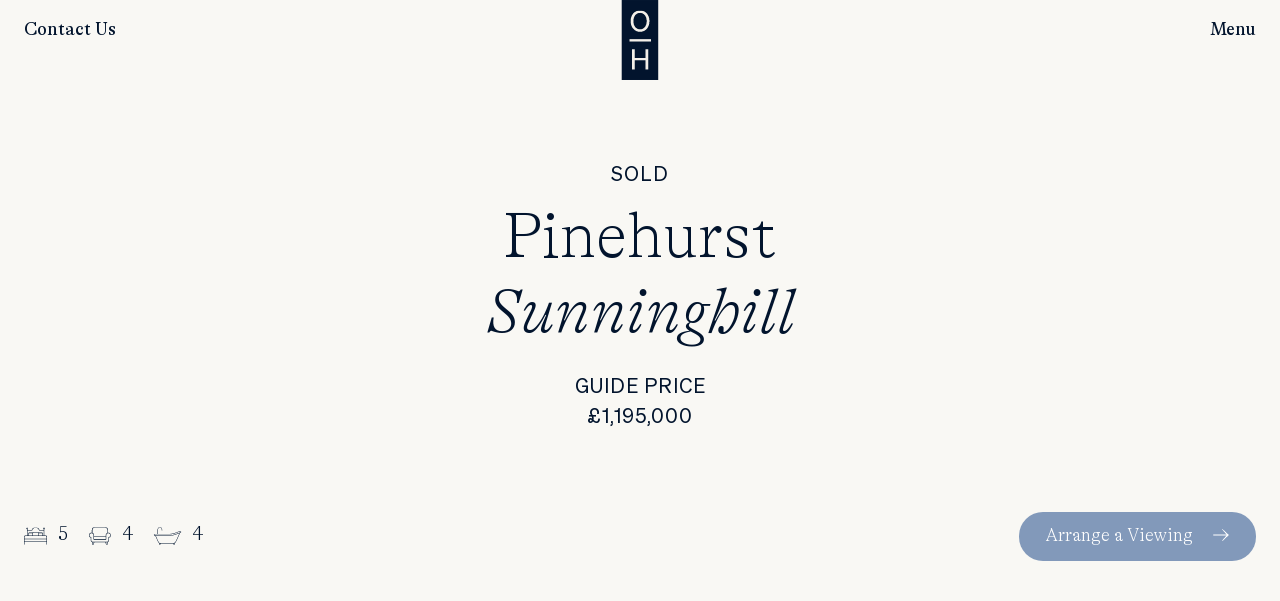

--- FILE ---
content_type: text/html; charset=UTF-8
request_url: https://osborneheath.co.uk/property/pinehurst-sunninghill/
body_size: 28574
content:
<!doctype html>
<html class="wp-singular property-template-default single single-property postid-15251 wp-theme-osborne propertyhive propertyhive-page availability-sold price_qualifier-guide-price tenure-freehold department-residential-sales on-market-yes featured-no office-19594" lang="en">
  <head>
    <meta charset="utf-8" />
    <meta http-equiv="x-ua-compatible" content="ie=edge">
    <meta name="viewport" content="width=device-width, initial-scale=1.0, maximum-scale=1.0, user-scalable=no" />
    <title>Pinehurst, Sunninghill - Osborne Heath    </title>
    <link rel="apple-touch-icon" sizes="180x180" href="https://osborneheath.co.uk/wp-content/themes/osborne/dist/img/apple-touch-icon.png">
    <link rel="icon" type="image/png" sizes="32x32" href="https://osborneheath.co.uk/wp-content/themes/osborne/dist/img/favicon-32x32.png">
    <link rel="icon" type="image/png" sizes="16x16" href="https://osborneheath.co.uk/wp-content/themes/osborne/dist/img/favicon-16x16.png">
    <link rel="manifest" href="https://osborneheath.co.uk/wp-content/themes/osborne/dist/img/manifest.json">
    <link rel="mask-icon" href="https://osborneheath.co.uk/wp-content/themes/osborne/dist/img/safari-pinned-tab.svg" color="#006aa6">
    <meta name="msapplication-TileColor" content="#ffffff">
    <meta name="theme-color" content="#ffffff">
    <meta name='robots' content='index, follow, max-image-preview:large, max-snippet:-1, max-video-preview:-1' />

	<!-- This site is optimized with the Yoast SEO plugin v21.8.1 - https://yoast.com/wordpress/plugins/seo/ -->
	<link rel="canonical" href="https://osborneheath.co.uk/property/pinehurst-sunninghill/" />
	<meta property="og:locale" content="en_GB" />
	<meta property="og:type" content="article" />
	<meta property="og:title" content="Pinehurst, Sunninghill - Osborne Heath" />
	<meta property="og:description" content="A five bedrooms, three bathroom detached family home with double garage, driveway and a south facing garden within walking distance to Sunninghill High Street." />
	<meta property="og:url" content="https://osborneheath.co.uk/property/pinehurst-sunninghill/" />
	<meta property="og:site_name" content="Osborne Heath" />
	<meta property="article:modified_time" content="2025-04-22T09:01:42+00:00" />
	<meta property="og:image" content="https://osborneheath.co.uk/wp-content/uploads/2023/04/t5rwRn1pG0m5z8WAvo9X_Q-scaled.jpg" />
	<meta property="og:image:width" content="2560" />
	<meta property="og:image:height" content="1709" />
	<meta property="og:image:type" content="image/jpeg" />
	<meta name="twitter:card" content="summary_large_image" />
	<script type="application/ld+json" class="yoast-schema-graph">{"@context":"https://schema.org","@graph":[{"@type":["WebPage","RealEstateListing"],"@id":"https://osborneheath.co.uk/property/pinehurst-sunninghill/","url":"https://osborneheath.co.uk/property/pinehurst-sunninghill/","name":"Pinehurst, Sunninghill - Osborne Heath","isPartOf":{"@id":"https://osborneheath.co.uk/#website"},"primaryImageOfPage":{"@id":"https://osborneheath.co.uk/property/pinehurst-sunninghill/#primaryimage"},"image":{"@id":"https://osborneheath.co.uk/property/pinehurst-sunninghill/#primaryimage"},"thumbnailUrl":"https://osborneheath.co.uk/wp-content/uploads/2023/04/t5rwRn1pG0m5z8WAvo9X_Q-scaled.jpg","datePublished":"2023-04-18T14:48:24+00:00","dateModified":"2025-04-22T09:01:42+00:00","breadcrumb":{"@id":"https://osborneheath.co.uk/property/pinehurst-sunninghill/#breadcrumb"},"inLanguage":"en-GB","potentialAction":[{"@type":"ReadAction","target":["https://osborneheath.co.uk/property/pinehurst-sunninghill/"]}]},{"@type":"ImageObject","inLanguage":"en-GB","@id":"https://osborneheath.co.uk/property/pinehurst-sunninghill/#primaryimage","url":"https://osborneheath.co.uk/wp-content/uploads/2023/04/t5rwRn1pG0m5z8WAvo9X_Q-scaled.jpg","contentUrl":"https://osborneheath.co.uk/wp-content/uploads/2023/04/t5rwRn1pG0m5z8WAvo9X_Q-scaled.jpg","width":2560,"height":1709},{"@type":"BreadcrumbList","@id":"https://osborneheath.co.uk/property/pinehurst-sunninghill/#breadcrumb","itemListElement":[{"@type":"ListItem","position":1,"name":"Properties","item":"https://osborneheath.co.uk/search_results/"},{"@type":"ListItem","position":2,"name":"Pinehurst, Sunninghill"}]},{"@type":"WebSite","@id":"https://osborneheath.co.uk/#website","url":"https://osborneheath.co.uk/","name":"Osborne Heath","description":"","potentialAction":[{"@type":"SearchAction","target":{"@type":"EntryPoint","urlTemplate":"https://osborneheath.co.uk/?s={search_term_string}"},"query-input":"required name=search_term_string"}],"inLanguage":"en-GB"}]}</script>
	<!-- / Yoast SEO plugin. -->


<link rel='dns-prefetch' href='//use.typekit.net' />
<link rel="alternate" title="oEmbed (JSON)" type="application/json+oembed" href="https://osborneheath.co.uk/wp-json/oembed/1.0/embed?url=https%3A%2F%2Fosborneheath.co.uk%2Fproperty%2Fpinehurst-sunninghill%2F" />
<link rel="alternate" title="oEmbed (XML)" type="text/xml+oembed" href="https://osborneheath.co.uk/wp-json/oembed/1.0/embed?url=https%3A%2F%2Fosborneheath.co.uk%2Fproperty%2Fpinehurst-sunninghill%2F&#038;format=xml" />
<style id='wp-img-auto-sizes-contain-inline-css' type='text/css'>
img:is([sizes=auto i],[sizes^="auto," i]){contain-intrinsic-size:3000px 1500px}
/*# sourceURL=wp-img-auto-sizes-contain-inline-css */
</style>
<style id='wp-emoji-styles-inline-css' type='text/css'>

	img.wp-smiley, img.emoji {
		display: inline !important;
		border: none !important;
		box-shadow: none !important;
		height: 1em !important;
		width: 1em !important;
		margin: 0 0.07em !important;
		vertical-align: -0.1em !important;
		background: none !important;
		padding: 0 !important;
	}
/*# sourceURL=wp-emoji-styles-inline-css */
</style>
<style id='wp-block-library-inline-css' type='text/css'>
:root{--wp-block-synced-color:#7a00df;--wp-block-synced-color--rgb:122,0,223;--wp-bound-block-color:var(--wp-block-synced-color);--wp-editor-canvas-background:#ddd;--wp-admin-theme-color:#007cba;--wp-admin-theme-color--rgb:0,124,186;--wp-admin-theme-color-darker-10:#006ba1;--wp-admin-theme-color-darker-10--rgb:0,107,160.5;--wp-admin-theme-color-darker-20:#005a87;--wp-admin-theme-color-darker-20--rgb:0,90,135;--wp-admin-border-width-focus:2px}@media (min-resolution:192dpi){:root{--wp-admin-border-width-focus:1.5px}}.wp-element-button{cursor:pointer}:root .has-very-light-gray-background-color{background-color:#eee}:root .has-very-dark-gray-background-color{background-color:#313131}:root .has-very-light-gray-color{color:#eee}:root .has-very-dark-gray-color{color:#313131}:root .has-vivid-green-cyan-to-vivid-cyan-blue-gradient-background{background:linear-gradient(135deg,#00d084,#0693e3)}:root .has-purple-crush-gradient-background{background:linear-gradient(135deg,#34e2e4,#4721fb 50%,#ab1dfe)}:root .has-hazy-dawn-gradient-background{background:linear-gradient(135deg,#faaca8,#dad0ec)}:root .has-subdued-olive-gradient-background{background:linear-gradient(135deg,#fafae1,#67a671)}:root .has-atomic-cream-gradient-background{background:linear-gradient(135deg,#fdd79a,#004a59)}:root .has-nightshade-gradient-background{background:linear-gradient(135deg,#330968,#31cdcf)}:root .has-midnight-gradient-background{background:linear-gradient(135deg,#020381,#2874fc)}:root{--wp--preset--font-size--normal:16px;--wp--preset--font-size--huge:42px}.has-regular-font-size{font-size:1em}.has-larger-font-size{font-size:2.625em}.has-normal-font-size{font-size:var(--wp--preset--font-size--normal)}.has-huge-font-size{font-size:var(--wp--preset--font-size--huge)}.has-text-align-center{text-align:center}.has-text-align-left{text-align:left}.has-text-align-right{text-align:right}.has-fit-text{white-space:nowrap!important}#end-resizable-editor-section{display:none}.aligncenter{clear:both}.items-justified-left{justify-content:flex-start}.items-justified-center{justify-content:center}.items-justified-right{justify-content:flex-end}.items-justified-space-between{justify-content:space-between}.screen-reader-text{border:0;clip-path:inset(50%);height:1px;margin:-1px;overflow:hidden;padding:0;position:absolute;width:1px;word-wrap:normal!important}.screen-reader-text:focus{background-color:#ddd;clip-path:none;color:#444;display:block;font-size:1em;height:auto;left:5px;line-height:normal;padding:15px 23px 14px;text-decoration:none;top:5px;width:auto;z-index:100000}html :where(.has-border-color){border-style:solid}html :where([style*=border-top-color]){border-top-style:solid}html :where([style*=border-right-color]){border-right-style:solid}html :where([style*=border-bottom-color]){border-bottom-style:solid}html :where([style*=border-left-color]){border-left-style:solid}html :where([style*=border-width]){border-style:solid}html :where([style*=border-top-width]){border-top-style:solid}html :where([style*=border-right-width]){border-right-style:solid}html :where([style*=border-bottom-width]){border-bottom-style:solid}html :where([style*=border-left-width]){border-left-style:solid}html :where(img[class*=wp-image-]){height:auto;max-width:100%}:where(figure){margin:0 0 1em}html :where(.is-position-sticky){--wp-admin--admin-bar--position-offset:var(--wp-admin--admin-bar--height,0px)}@media screen and (max-width:600px){html :where(.is-position-sticky){--wp-admin--admin-bar--position-offset:0px}}

/*# sourceURL=wp-block-library-inline-css */
</style><style id='global-styles-inline-css' type='text/css'>
:root{--wp--preset--aspect-ratio--square: 1;--wp--preset--aspect-ratio--4-3: 4/3;--wp--preset--aspect-ratio--3-4: 3/4;--wp--preset--aspect-ratio--3-2: 3/2;--wp--preset--aspect-ratio--2-3: 2/3;--wp--preset--aspect-ratio--16-9: 16/9;--wp--preset--aspect-ratio--9-16: 9/16;--wp--preset--color--black: #000000;--wp--preset--color--cyan-bluish-gray: #abb8c3;--wp--preset--color--white: #ffffff;--wp--preset--color--pale-pink: #f78da7;--wp--preset--color--vivid-red: #cf2e2e;--wp--preset--color--luminous-vivid-orange: #ff6900;--wp--preset--color--luminous-vivid-amber: #fcb900;--wp--preset--color--light-green-cyan: #7bdcb5;--wp--preset--color--vivid-green-cyan: #00d084;--wp--preset--color--pale-cyan-blue: #8ed1fc;--wp--preset--color--vivid-cyan-blue: #0693e3;--wp--preset--color--vivid-purple: #9b51e0;--wp--preset--gradient--vivid-cyan-blue-to-vivid-purple: linear-gradient(135deg,rgb(6,147,227) 0%,rgb(155,81,224) 100%);--wp--preset--gradient--light-green-cyan-to-vivid-green-cyan: linear-gradient(135deg,rgb(122,220,180) 0%,rgb(0,208,130) 100%);--wp--preset--gradient--luminous-vivid-amber-to-luminous-vivid-orange: linear-gradient(135deg,rgb(252,185,0) 0%,rgb(255,105,0) 100%);--wp--preset--gradient--luminous-vivid-orange-to-vivid-red: linear-gradient(135deg,rgb(255,105,0) 0%,rgb(207,46,46) 100%);--wp--preset--gradient--very-light-gray-to-cyan-bluish-gray: linear-gradient(135deg,rgb(238,238,238) 0%,rgb(169,184,195) 100%);--wp--preset--gradient--cool-to-warm-spectrum: linear-gradient(135deg,rgb(74,234,220) 0%,rgb(151,120,209) 20%,rgb(207,42,186) 40%,rgb(238,44,130) 60%,rgb(251,105,98) 80%,rgb(254,248,76) 100%);--wp--preset--gradient--blush-light-purple: linear-gradient(135deg,rgb(255,206,236) 0%,rgb(152,150,240) 100%);--wp--preset--gradient--blush-bordeaux: linear-gradient(135deg,rgb(254,205,165) 0%,rgb(254,45,45) 50%,rgb(107,0,62) 100%);--wp--preset--gradient--luminous-dusk: linear-gradient(135deg,rgb(255,203,112) 0%,rgb(199,81,192) 50%,rgb(65,88,208) 100%);--wp--preset--gradient--pale-ocean: linear-gradient(135deg,rgb(255,245,203) 0%,rgb(182,227,212) 50%,rgb(51,167,181) 100%);--wp--preset--gradient--electric-grass: linear-gradient(135deg,rgb(202,248,128) 0%,rgb(113,206,126) 100%);--wp--preset--gradient--midnight: linear-gradient(135deg,rgb(2,3,129) 0%,rgb(40,116,252) 100%);--wp--preset--font-size--small: 13px;--wp--preset--font-size--medium: 20px;--wp--preset--font-size--large: 36px;--wp--preset--font-size--x-large: 42px;--wp--preset--spacing--20: 0.44rem;--wp--preset--spacing--30: 0.67rem;--wp--preset--spacing--40: 1rem;--wp--preset--spacing--50: 1.5rem;--wp--preset--spacing--60: 2.25rem;--wp--preset--spacing--70: 3.38rem;--wp--preset--spacing--80: 5.06rem;--wp--preset--shadow--natural: 6px 6px 9px rgba(0, 0, 0, 0.2);--wp--preset--shadow--deep: 12px 12px 50px rgba(0, 0, 0, 0.4);--wp--preset--shadow--sharp: 6px 6px 0px rgba(0, 0, 0, 0.2);--wp--preset--shadow--outlined: 6px 6px 0px -3px rgb(255, 255, 255), 6px 6px rgb(0, 0, 0);--wp--preset--shadow--crisp: 6px 6px 0px rgb(0, 0, 0);}:where(.is-layout-flex){gap: 0.5em;}:where(.is-layout-grid){gap: 0.5em;}body .is-layout-flex{display: flex;}.is-layout-flex{flex-wrap: wrap;align-items: center;}.is-layout-flex > :is(*, div){margin: 0;}body .is-layout-grid{display: grid;}.is-layout-grid > :is(*, div){margin: 0;}:where(.wp-block-columns.is-layout-flex){gap: 2em;}:where(.wp-block-columns.is-layout-grid){gap: 2em;}:where(.wp-block-post-template.is-layout-flex){gap: 1.25em;}:where(.wp-block-post-template.is-layout-grid){gap: 1.25em;}.has-black-color{color: var(--wp--preset--color--black) !important;}.has-cyan-bluish-gray-color{color: var(--wp--preset--color--cyan-bluish-gray) !important;}.has-white-color{color: var(--wp--preset--color--white) !important;}.has-pale-pink-color{color: var(--wp--preset--color--pale-pink) !important;}.has-vivid-red-color{color: var(--wp--preset--color--vivid-red) !important;}.has-luminous-vivid-orange-color{color: var(--wp--preset--color--luminous-vivid-orange) !important;}.has-luminous-vivid-amber-color{color: var(--wp--preset--color--luminous-vivid-amber) !important;}.has-light-green-cyan-color{color: var(--wp--preset--color--light-green-cyan) !important;}.has-vivid-green-cyan-color{color: var(--wp--preset--color--vivid-green-cyan) !important;}.has-pale-cyan-blue-color{color: var(--wp--preset--color--pale-cyan-blue) !important;}.has-vivid-cyan-blue-color{color: var(--wp--preset--color--vivid-cyan-blue) !important;}.has-vivid-purple-color{color: var(--wp--preset--color--vivid-purple) !important;}.has-black-background-color{background-color: var(--wp--preset--color--black) !important;}.has-cyan-bluish-gray-background-color{background-color: var(--wp--preset--color--cyan-bluish-gray) !important;}.has-white-background-color{background-color: var(--wp--preset--color--white) !important;}.has-pale-pink-background-color{background-color: var(--wp--preset--color--pale-pink) !important;}.has-vivid-red-background-color{background-color: var(--wp--preset--color--vivid-red) !important;}.has-luminous-vivid-orange-background-color{background-color: var(--wp--preset--color--luminous-vivid-orange) !important;}.has-luminous-vivid-amber-background-color{background-color: var(--wp--preset--color--luminous-vivid-amber) !important;}.has-light-green-cyan-background-color{background-color: var(--wp--preset--color--light-green-cyan) !important;}.has-vivid-green-cyan-background-color{background-color: var(--wp--preset--color--vivid-green-cyan) !important;}.has-pale-cyan-blue-background-color{background-color: var(--wp--preset--color--pale-cyan-blue) !important;}.has-vivid-cyan-blue-background-color{background-color: var(--wp--preset--color--vivid-cyan-blue) !important;}.has-vivid-purple-background-color{background-color: var(--wp--preset--color--vivid-purple) !important;}.has-black-border-color{border-color: var(--wp--preset--color--black) !important;}.has-cyan-bluish-gray-border-color{border-color: var(--wp--preset--color--cyan-bluish-gray) !important;}.has-white-border-color{border-color: var(--wp--preset--color--white) !important;}.has-pale-pink-border-color{border-color: var(--wp--preset--color--pale-pink) !important;}.has-vivid-red-border-color{border-color: var(--wp--preset--color--vivid-red) !important;}.has-luminous-vivid-orange-border-color{border-color: var(--wp--preset--color--luminous-vivid-orange) !important;}.has-luminous-vivid-amber-border-color{border-color: var(--wp--preset--color--luminous-vivid-amber) !important;}.has-light-green-cyan-border-color{border-color: var(--wp--preset--color--light-green-cyan) !important;}.has-vivid-green-cyan-border-color{border-color: var(--wp--preset--color--vivid-green-cyan) !important;}.has-pale-cyan-blue-border-color{border-color: var(--wp--preset--color--pale-cyan-blue) !important;}.has-vivid-cyan-blue-border-color{border-color: var(--wp--preset--color--vivid-cyan-blue) !important;}.has-vivid-purple-border-color{border-color: var(--wp--preset--color--vivid-purple) !important;}.has-vivid-cyan-blue-to-vivid-purple-gradient-background{background: var(--wp--preset--gradient--vivid-cyan-blue-to-vivid-purple) !important;}.has-light-green-cyan-to-vivid-green-cyan-gradient-background{background: var(--wp--preset--gradient--light-green-cyan-to-vivid-green-cyan) !important;}.has-luminous-vivid-amber-to-luminous-vivid-orange-gradient-background{background: var(--wp--preset--gradient--luminous-vivid-amber-to-luminous-vivid-orange) !important;}.has-luminous-vivid-orange-to-vivid-red-gradient-background{background: var(--wp--preset--gradient--luminous-vivid-orange-to-vivid-red) !important;}.has-very-light-gray-to-cyan-bluish-gray-gradient-background{background: var(--wp--preset--gradient--very-light-gray-to-cyan-bluish-gray) !important;}.has-cool-to-warm-spectrum-gradient-background{background: var(--wp--preset--gradient--cool-to-warm-spectrum) !important;}.has-blush-light-purple-gradient-background{background: var(--wp--preset--gradient--blush-light-purple) !important;}.has-blush-bordeaux-gradient-background{background: var(--wp--preset--gradient--blush-bordeaux) !important;}.has-luminous-dusk-gradient-background{background: var(--wp--preset--gradient--luminous-dusk) !important;}.has-pale-ocean-gradient-background{background: var(--wp--preset--gradient--pale-ocean) !important;}.has-electric-grass-gradient-background{background: var(--wp--preset--gradient--electric-grass) !important;}.has-midnight-gradient-background{background: var(--wp--preset--gradient--midnight) !important;}.has-small-font-size{font-size: var(--wp--preset--font-size--small) !important;}.has-medium-font-size{font-size: var(--wp--preset--font-size--medium) !important;}.has-large-font-size{font-size: var(--wp--preset--font-size--large) !important;}.has-x-large-font-size{font-size: var(--wp--preset--font-size--x-large) !important;}
/*# sourceURL=global-styles-inline-css */
</style>

<style id='classic-theme-styles-inline-css' type='text/css'>
/*! This file is auto-generated */
.wp-block-button__link{color:#fff;background-color:#32373c;border-radius:9999px;box-shadow:none;text-decoration:none;padding:calc(.667em + 2px) calc(1.333em + 2px);font-size:1.125em}.wp-block-file__button{background:#32373c;color:#fff;text-decoration:none}
/*# sourceURL=/wp-includes/css/classic-themes.min.css */
</style>
<link rel='stylesheet' id='wp-components-css' href='https://osborneheath.co.uk/wp-includes/css/dist/components/style.min.css?ver=6.9' type='text/css' media='all' />
<link rel='stylesheet' id='wp-preferences-css' href='https://osborneheath.co.uk/wp-includes/css/dist/preferences/style.min.css?ver=6.9' type='text/css' media='all' />
<link rel='stylesheet' id='wp-block-editor-css' href='https://osborneheath.co.uk/wp-includes/css/dist/block-editor/style.min.css?ver=6.9' type='text/css' media='all' />
<link rel='stylesheet' id='popup-maker-block-library-style-css' href='https://osborneheath.co.uk/wp-content/plugins/popup-maker/dist/packages/block-library-style.css?ver=dbea705cfafe089d65f1' type='text/css' media='all' />
<link rel='stylesheet' id='propertyhive_fancybox_css-css' href='//osborneheath.co.uk/wp-content/plugins/propertyhive/assets/css/jquery.fancybox.css?ver=3.5.7' type='text/css' media='all' />
<link rel='stylesheet' id='flexslider_css-css' href='//osborneheath.co.uk/wp-content/plugins/propertyhive/assets/css/flexslider.css?ver=2.7.2' type='text/css' media='all' />
<link rel='stylesheet' id='multiselect-css' href='//osborneheath.co.uk/wp-content/plugins/propertyhive/assets/css/jquery.multiselect.css?ver=2.4.18' type='text/css' media='all' />
<link rel='stylesheet' id='propertyhive-general-css' href='//osborneheath.co.uk/wp-content/plugins/propertyhive/assets/css/propertyhive.css?ver=1.5.53' type='text/css' media='all' />
<link rel='stylesheet' id='grw-public-main-css-css' href='https://osborneheath.co.uk/wp-content/plugins/widget-google-reviews/assets/css/public-main.css?ver=6.5' type='text/css' media='all' />
<link rel='stylesheet' id='typekit-css' href='//use.typekit.net/gnl8mbd.css?ver=6.9' type='text/css' media='all' />
<link rel='stylesheet' id='appcss-css' href='https://osborneheath.co.uk/wp-content/themes/osborne/dist/css/style.css?v=1768950547&#038;ver=1768950547' type='text/css' media='all' />
<script type="text/javascript" src="https://osborneheath.co.uk/wp-includes/js/jquery/jquery.min.js?ver=3.7.1" id="jquery-core-js"></script>
<script type="text/javascript" src="https://osborneheath.co.uk/wp-includes/js/jquery/jquery-migrate.min.js?ver=3.4.1" id="jquery-migrate-js"></script>
<script type="text/javascript" id="tp-js-js-extra">
/* <![CDATA[ */
var trustpilot_settings = {"key":"fMP1dET0Ha21cUmh","TrustpilotScriptUrl":"https://invitejs.trustpilot.com/tp.min.js","IntegrationAppUrl":"//ecommscript-integrationapp.trustpilot.com","PreviewScriptUrl":"//ecommplugins-scripts.trustpilot.com/v2.1/js/preview.min.js","PreviewCssUrl":"//ecommplugins-scripts.trustpilot.com/v2.1/css/preview.min.css","PreviewWPCssUrl":"//ecommplugins-scripts.trustpilot.com/v2.1/css/preview_wp.css","WidgetScriptUrl":"//widget.trustpilot.com/bootstrap/v5/tp.widget.bootstrap.min.js"};
//# sourceURL=tp-js-js-extra
/* ]]> */
</script>
<script type="text/javascript" src="https://osborneheath.co.uk/wp-content/plugins/trustpilot-reviews/review/assets/js/headerScript.min.js?ver=1.0&#039; async=&#039;async" id="tp-js-js"></script>
<script type="text/javascript" defer="defer" src="https://osborneheath.co.uk/wp-content/plugins/widget-google-reviews/assets/js/public-main.js?ver=6.5" id="grw-public-main-js-js"></script>
<link rel="https://api.w.org/" href="https://osborneheath.co.uk/wp-json/" /><link rel="alternate" title="JSON" type="application/json" href="https://osborneheath.co.uk/wp-json/wp/v2/property/15251" /><link rel="EditURI" type="application/rsd+xml" title="RSD" href="https://osborneheath.co.uk/xmlrpc.php?rsd" />
<meta name="generator" content="WordPress 6.9" />
<meta name="generator" content="PropertyHive 1.5.53" />
<link rel='shortlink' href='https://osborneheath.co.uk/?p=15251' />
<meta name="generator" content="Site Kit by Google 1.118.0" /><link rel="alternate" type="application/rss+xml"  title="Latest Properties" href="https://osborneheath.co.uk/search_results/feed/" />		<script>
			document.documentElement.className = document.documentElement.className.replace( 'no-js', 'js' );
		</script>
				<style>
			.no-js img.lazyload { display: none; }
			figure.wp-block-image img.lazyloading { min-width: 150px; }
							.lazyload, .lazyloading { opacity: 0; }
				.lazyloaded {
					opacity: 1;
					transition: opacity 400ms;
					transition-delay: 0ms;
				}
					</style>
		  <link rel='stylesheet' id='dashicons-css' href='https://osborneheath.co.uk/wp-includes/css/dashicons.min.css?ver=6.9' type='text/css' media='all' />
<link rel='stylesheet' id='nf-display-css' href='https://osborneheath.co.uk/wp-content/plugins/ninja-forms/assets/css/display-structure.css?ver=6.9' type='text/css' media='all' />
<link rel='stylesheet' id='nf-mp-display-css' href='https://osborneheath.co.uk/wp-content/plugins/ninja-forms-multi-part/assets/css/display-structure.css?ver=6.9' type='text/css' media='all' />
<link rel='stylesheet' id='nf-layout-front-end-css' href='https://osborneheath.co.uk/wp-content/plugins/ninja-forms-style/layouts/assets/css/display-structure.css?ver=3.0.29' type='text/css' media='all' />
</head>
<body class="bg-white">


<div class="offcanvas">
	<div class="container max-w-full">
        <div class="flex justify-between items-center h-[60px]">
            <div class="header__contact">
                <a class="text-white" href="https://osborneheath.co.uk/our-offices/">Contact Us</a>
            </div>
            <div class="header__logo">

            </div>
            <div class="header__menu">
                <a class="text-white" onClick="offCanvas();" href="javascript:void(0)">Close</a>
            </div>
        </div>
    </div>

    <div class="container max-w-full">
    	<div class="flex flex-wrap pt-[60px] lg:py-[80px] mx-auto text-center">
    		<div class="w-full">
                
<form class="relative search-box-holder search-box-holder--header" method="GET" action="https://osborneheath.co.uk/homes-for-sale">
	<div class="search-box">
		<div class="search-box__search-icon">
			<svg xmlns="http://www.w3.org/2000/svg" width="26.561" height="26.561" viewBox="0 0 26.561 26.561"><g id="Group_236" data-name="Group 236" transform="translate(-651 -438)"><g id="Ellipse_9" data-name="Ellipse 9" transform="translate(651 438)" fill="#fff" stroke="#02142d" stroke-width="3"><circle cx="10" cy="10" r="10" stroke="none"/><circle cx="10" cy="10" r="8.5" fill="none"/></g><line id="Line_47" data-name="Line 47" x2="9" y2="9" transform="translate(667.5 454.5)" fill="none" stroke="#02142d" stroke-width="3"/></g></svg>
		</div>
		<div class="search-box__search">
			<input type="text" name="search" placeholder="Find by location, postcode, or property features" />
		</div>
		<div class="search-box__filter">
			<a href="javascript:void(0)" onClick="jQuery('.search-box__expand').slideToggle();">
				<svg xmlns="http://www.w3.org/2000/svg" width="30" height="31" viewBox="0 0 30 31"><g id="Group_385" data-name="Group 385" transform="translate(-682.5 -522)"><line id="Line_51" data-name="Line 51" x2="30" transform="translate(682.5 526.5)" fill="none" stroke="#02142d" stroke-width="2"/><line id="Line_52" data-name="Line 52" x2="30" transform="translate(682.5 537.5)" fill="none" stroke="#02142d" stroke-width="2"/><line id="Line_53" data-name="Line 53" x2="30" transform="translate(682.5 548.5)" fill="none" stroke="#02142d" stroke-width="2"/><g id="Ellipse_10" data-name="Ellipse 10" transform="translate(689 522)" fill="#fff" stroke="#02142d" stroke-width="2"><circle cx="4.5" cy="4.5" r="4.5" stroke="none"/><circle cx="4.5" cy="4.5" r="3.5" fill="none"/></g><g id="Ellipse_12" data-name="Ellipse 12" transform="translate(698 533)" fill="#fff" stroke="#02142d" stroke-width="2"><circle cx="4.5" cy="4.5" r="4.5" stroke="none"/><circle cx="4.5" cy="4.5" r="3.5" fill="none"/></g><g id="Ellipse_11" data-name="Ellipse 11" transform="translate(689 544)" fill="#fff" stroke="#02142d" stroke-width="2"><circle cx="4.5" cy="4.5" r="4.5" stroke="none"/><circle cx="4.5" cy="4.5" r="3.5" fill="none"/></g></g></svg>
			</a>
		</div>
		<div class="search-box__go">
			<button type="submit">Go</button>
		</div>
	</div>
	<div class="search-box__expand" style="display: none;">
		<ul class="inline-radios">
			<li>
				<input checked="checked" id="rs-header" type="radio" name="department" value="residential-sales" />
				<label for="rs-header">For Sale</label>
			</li>
			<li>
				<input id="rl-header" type="radio" name="department" value="residential-lettings" />
				<label for="rl-header">To Let</label>
			</li>
			<li>
				<input id="rl-2-header" type="radio" name="department" value="residential-lettings" />
				<label for="rl-2-header">Short Lets</label>
			</li>
		</ul>
		<div class="filters flex-wrap">
			<div>
				<select name="min-price" id="min-price">
					<option value="0">Min Price</option>
					<option value="300000">£300,000</option><option value="400000">£400,000</option><option value="500000">£500,000</option><option value="750000">£750,000</option><option value="1000000">£1,000,000</option><option value="1500000">£1,500,000</option><option value="2000000">£2,000,000</option><option value="3000000">£3,000,000</option><option value="4000000">£4,000,000</option><option value="5000000">£5,000,000</option><option value="7500000">£7,500,000</option><option value="10000000">£10,000,000</option>	
				</select>
			</div>
			<div>
				<select name="max-price" id="max-price">
					<option value="100000000000000">Max Price</option>
					<option value="300000">£300,000</option><option value="400000">£400,000</option><option value="500000">£500,000</option><option value="750000">£750,000</option><option value="1000000">£1,000,000</option><option value="1500000">£1,500,000</option><option value="2000000">£2,000,000</option><option value="3000000">£3,000,000</option><option value="4000000">£4,000,000</option><option value="5000000">£5,000,000</option><option value="7500000">£7,500,000</option><option value="10000000">£10,000,000</option>				</select>
			</div>
			<div>
				<select name="min-beds" id="min-beds">
					<option value="0">Min Beds</option>
					<option value="1">1 Bed</option>
					<option value="2">2 Beds</option>
					<option value="3">3 Beds</option>
					<option value="4">4 Beds</option>
					<option value="5">5 Beds</option>
				</select>
			</div>
			<div>
				<select name="max-beds" id="max-beds">
					<option value="10000">Max Beds</option>
					<option value="2">2 Beds</option>
					<option value="3">3 Beds</option>
					<option value="4">4 Beds</option>
					<option value="5">5 Beds</option>
					<option value="6">6 Beds</option>
				</select>
			</div>
			<div class="!w-full">
				<button class="button">Search</button>
			</div>
		</div>
	</div>
	<input class="short-lets-input" type="hidden" name="short-lets" value="false" />
</form>

<script>
    jQuery(document).ready(function() {
        // Define your PHP arrays as JSON within JavaScript
        var priceBandSale = [[300000,"\u00a3300,000"],[400000,"\u00a3400,000"],[500000,"\u00a3500,000"],[750000,"\u00a3750,000"],[1000000,"\u00a31,000,000"],[1500000,"\u00a31,500,000"],[2000000,"\u00a32,000,000"],[3000000,"\u00a33,000,000"],[4000000,"\u00a34,000,000"],[5000000,"\u00a35,000,000"],[7500000,"\u00a37,500,000"],[10000000,"\u00a310,000,000"]];
        var priceBandLet = [[1000,"\u00a31,000 PCM"],[1500,"\u00a31,500 PCM"],[2000,"\u00a32,000 PCM"],[2500,"\u00a32,500 PCM"],[3000,"\u00a33,000 PCM"],[4000,"\u00a34,000 PCM"],[5000,"\u00a35,000 PCM"],[6000,"\u00a36,000 PCM"],[8000,"\u00a38,000 PCM"],[10000,"\u00a310,000 PCM"],[15000,"\u00a315,000 PCM"],[20000,"\u00a320,000 PCM"]];

        // Function to update #min-price options
        function updateMinPriceOptions(selectedDepartment) {
            var selectedArray = (selectedDepartment === 'residential-lettings') ? priceBandLet : priceBandSale;

            var minPriceSelect = jQuery('.search-box-holder--header select[name=min-price]');
            var maxPriceSelect = jQuery('.search-box-holder--header select[name=max-price]');
            jQuery('.search-box-holder--header #min-price option:not(:first-child)').remove();
            jQuery('.search-box-holder--header #max-price option:not(:first-child)').remove();

            // Append options from the selected array
            jQuery.each(selectedArray, function(index, price) {
                minPriceSelect.append(jQuery('<option>', {
                    value: price[0],
                    text: price[1]
                }));
                maxPriceSelect.append(jQuery('<option>', {
                    value: price[0],
                    text: price[1]
                }));
            });
        }

        // Event handler for #department change
        jQuery('.search-box-holder--header input[name=department]').on('change', function() {
            var selectedDepartment = jQuery(this).val();
            
            if(selectedDepartment == 'residential-lettings' && jQuery(this).next('label').text() == 'Short Lets') {
            	jQuery('.search-box-holder--header .short-lets-input').val('true');
            } else {
            	jQuery('.search-box-holder--header .short-lets-input').val('false');
            }

            updateMinPriceOptions(selectedDepartment);
        });
    });
</script>    		</div>
    		<div class="w-full md:w-1/2 lg:w-1/4 offcanvas__column mb-[20px] lg:mb-0">
    			<p class="offcanvas__title">Buying & Selling</p>
    			<div class="offcanvas__ul"><ul id="menu-buying-selling" class="menu"><li id="menu-item-5900" class="menu-item menu-item-type-post_type menu-item-object-page menu-item-5900"><a href="https://osborneheath.co.uk/homes-for-sale/">Homes for sale</a></li>
<li id="menu-item-5901" class="menu-item menu-item-type-post_type menu-item-object-page menu-item-5901"><a href="https://osborneheath.co.uk/sell-with-us/">Why sell with us</a></li>
<li id="menu-item-5902" class="menu-item menu-item-type-post_type menu-item-object-page menu-item-5902"><a href="https://osborneheath.co.uk/finding-your-home/">Finding your home</a></li>
<li id="menu-item-5903" class="menu-item menu-item-type-custom menu-item-object-custom menu-item-5903"><a href="/homes-for-sale/?department=residential-sales&#038;new-build=true">New homes</a></li>
<li id="menu-item-5904" class="menu-item menu-item-type-post_type menu-item-object-page menu-item-5904"><a href="https://osborneheath.co.uk/property-collections/">Homes by type</a></li>
</ul></div>    		</div>
    		<div class="w-full md:w-1/2 lg:w-1/4 offcanvas__column mb-[20px] lg:mb-0">
    			<p class="offcanvas__title">Lettings</p>
    			<div class="offcanvas__ul"><ul id="menu-lettings" class="menu"><li id="menu-item-5905" class="menu-item menu-item-type-custom menu-item-object-custom menu-item-5905"><a href="/homes-for-sale/?department=residential-lettings&#038;short-lets=false&#038;min-price=0&#038;max-price=100000000000000&#038;min-beds=0&#038;max-beds=10000&#038;order=DESC">Homes to let</a></li>
<li id="menu-item-5906" class="menu-item menu-item-type-post_type menu-item-object-page menu-item-5906"><a href="https://osborneheath.co.uk/let-with-us/">Why let with us</a></li>
<li id="menu-item-5907" class="menu-item menu-item-type-custom menu-item-object-custom menu-item-5907"><a href="/homes-for-sale/?department=residential-lettings&#038;short-lets=true">Short lets</a></li>
<li id="menu-item-5908" class="menu-item menu-item-type-post_type menu-item-object-page menu-item-5908"><a href="https://osborneheath.co.uk/schedule-of-fees/">Schedule of fees</a></li>
</ul></div>    		</div>
    		<div class="w-full md:w-1/2 lg:w-1/4 offcanvas__column mb-[20px] lg:mb-0">
    			<p class="offcanvas__title">About Us</p>
    			<div class="offcanvas__ul"><ul id="menu-about-us" class="menu"><li id="menu-item-5909" class="menu-item menu-item-type-post_type menu-item-object-page menu-item-5909"><a href="https://osborneheath.co.uk/about-us/">About Osborne Heath</a></li>
<li id="menu-item-5910" class="menu-item menu-item-type-post_type menu-item-object-page menu-item-5910"><a href="https://osborneheath.co.uk/journal/">Journal</a></li>
<li id="menu-item-5911" class="menu-item menu-item-type-post_type menu-item-object-page menu-item-5911"><a href="https://osborneheath.co.uk/careers/">Careers</a></li>
<li id="menu-item-5912" class="menu-item menu-item-type-post_type menu-item-object-page menu-item-5912"><a href="https://osborneheath.co.uk/testimonials/">Client reviews</a></li>
</ul></div>    		</div>
    		<div class="w-full md:w-1/2 lg:w-1/4 offcanvas__column mb-[20px] lg:mb-0">
    			<p class="offcanvas__title">Contact Us</p>
    			<div class="offcanvas__ul"><ul id="menu-contact-us" class="menu"><li id="menu-item-5913" class="menu-item menu-item-type-post_type menu-item-object-page menu-item-5913"><a href="https://osborneheath.co.uk/our-offices/">Our offices</a></li>
<li id="menu-item-5914" class="menu-item menu-item-type-post_type menu-item-object-page menu-item-5914"><a href="https://osborneheath.co.uk/windsor-team/">Windsor team</a></li>
<li id="menu-item-5915" class="menu-item menu-item-type-post_type menu-item-object-page menu-item-5915"><a href="https://osborneheath.co.uk/ascot-team/">Ascot team</a></li>
<li id="menu-item-5916" class="menu-item menu-item-type-post_type menu-item-object-page menu-item-5916"><a href="https://osborneheath.co.uk/valuation/">Request a valuation</a></li>
</ul></div>    		</div>
    	</div>
    </div>
    <a href="https://osborneheath.co.uk">
	   <svg class="offcanvas__logo" width="51px" height="110px" viewBox="0 0 51 110" version="1.1" xmlns="http://www.w3.org/2000/svg" xmlns:xlink="http://www.w3.org/1999/xlink">
    <defs>
        <rect id="path-1" x="0" y="0" width="30.054" height="81.472"></rect>
    </defs>
    <g id="Page-1" stroke="none" stroke-width="1" fill="none" fill-rule="evenodd">
        <g id="logo">
            <rect id="Rectangle_98" fill="#02142D" fill-rule="nonzero" x="0" y="0" width="51" height="110"></rect>
            <g id="Group_191-Clipped" transform="translate(10.694000, 14.292000)">
                <mask id="mask-2" fill="white">
                    <use xlink:href="#path-1"></use>
                </mask>
                <g id="Rectangle_97"></g>
                <g id="Group_191" mask="url(#mask-2)" fill="#F4EFE8" fill-rule="nonzero">
                    <path d="M6.334,10.5 C6.67333285,9.25132199 7.22578628,8.07063462 7.967,7.01 C8.76618714,5.88750248 9.81638931,4.96707749 11.034,4.322 C13.4869962,3.07520423 16.3880038,3.07520423 18.841,4.322 C20.0588004,4.96680226 21.1090608,5.88727836 21.908,7.01 C22.6481226,8.07126454 23.2004844,9.25175607 23.541,10.5 C23.9211261,11.8822853 24.1085628,13.3104391 24.098,14.744 C24.1085319,16.1769012 23.9210941,17.6043903 23.541,18.986 C23.2008537,20.2325209 22.6484366,21.4111008 21.908,22.47 C21.1108186,23.5945666 20.0601617,24.5157327 18.841,25.159 C16.3881595,26.4064455 13.4868405,26.4064455 11.034,25.159 C9.81505184,24.5154223 8.76446113,23.5943143 7.967,22.47 C7.22550024,21.4117159 6.67299343,20.2329445 6.334,18.986 C5.95330418,17.604491 5.76552485,16.1769643 5.776,14.744 C5.76549414,13.310376 5.95327236,11.8821847 6.334,10.5 M5.301,24.976 C6.45419019,26.4035898 7.91895381,27.5481715 9.583,28.322 C11.2623482,29.0962841 13.0918002,29.4906509 14.941,29.477 C16.7898799,29.490668 18.6190099,29.096297 20.298,28.322 C21.9547867,27.5542327 23.4081301,26.4081363 24.541,24.976 C25.6492812,23.6106407 26.4933621,22.050668 27.03,20.376 C27.6137166,18.5552408 27.9030237,16.6529708 27.887,14.741 C27.9022166,12.8268148 27.6115545,10.922488 27.026,9.1 C26.4895349,7.42525831 25.6454374,5.86525495 24.537,4.5 C23.4042628,3.06773077 21.950885,1.92160722 20.294,1.154 C18.6150885,0.379576563 16.7858554,-0.0144751437 14.937,0 C13.0877461,-0.0141774027 11.2581806,0.380213812 9.579,1.155 C7.91638944,1.92887578 6.45300904,3.0731038 5.301,4.5 C4.19094467,5.86480809 3.34545913,7.42486966 2.808,9.1 C2.22456231,10.9214875 1.93559414,12.8244239 1.952,14.737 C1.93565322,16.648917 2.22462253,18.5511857 2.808,20.372 C3.34517767,22.0484659 4.19066634,23.6098898 5.301,24.976" id="Path_197"></path>
                    <rect id="Rectangle_96" x="0" y="39.525" width="30.054" height="3.279"></rect>
                    <polygon id="Path_198" points="22.56 65.308 7.493 65.308 7.493 53.372 3.736 53.372 3.736 81.472 7.493 81.472 7.493 68.597 22.56 68.597 22.56 81.472 26.318 81.472 26.318 53.372 22.56 53.372"></polygon>
                </g>
            </g>
        </g>
    </g>
</svg>
   </a>
</div>
<header class="header">
    <div class="container max-w-full">
        <div class="flex justify-between items-center">
            <div class="header__contact w-[120px]">
                <a href="https://osborneheath.co.uk/our-offices/">Contact Us</a>
            </div>
            <div class="header__logo">
                <a href="https://osborneheath.co.uk">
                    <svg xmlns="http://www.w3.org/2000/svg" xmlns:xlink="http://www.w3.org/1999/xlink" width="51" height="110" viewBox="0 0 51 110"><defs><clipPath id="clip-path"><rect id="Rectangle_97" data-name="Rectangle 97" width="30.054" height="81.472" fill="#f4efe8"/></clipPath></defs><g transform="translate(-935)"><rect id="Rectangle_98" data-name="Rectangle 98" width="51" height="110" transform="translate(935)" fill="#02142d"/><g id="Group_192" data-name="Group 192" transform="translate(945.694 14.292)"><g id="Group_191" data-name="Group 191" clip-path="url(#clip-path)"><path id="Path_197" data-name="Path 197" d="M8.033,10.5A11.237,11.237,0,0,1,9.666,7.01a8.852,8.852,0,0,1,3.067-2.688,8.615,8.615,0,0,1,7.807,0A8.843,8.843,0,0,1,23.607,7.01,11.3,11.3,0,0,1,25.24,10.5a15.573,15.573,0,0,1,.557,4.244,15.561,15.561,0,0,1-.557,4.242,11.246,11.246,0,0,1-1.633,3.484,8.784,8.784,0,0,1-3.067,2.689,8.611,8.611,0,0,1-7.807,0,8.794,8.794,0,0,1-3.067-2.689,11.185,11.185,0,0,1-1.633-3.484,15.54,15.54,0,0,1-.558-4.242A15.552,15.552,0,0,1,8.033,10.5M7,24.976a12.02,12.02,0,0,0,4.282,3.346,12.575,12.575,0,0,0,5.358,1.155,12.57,12.57,0,0,0,5.357-1.155,11.662,11.662,0,0,0,4.243-3.346,14.151,14.151,0,0,0,2.489-4.6,17.965,17.965,0,0,0,.857-5.635A17.974,17.974,0,0,0,28.725,9.1a14.143,14.143,0,0,0-2.489-4.6,11.657,11.657,0,0,0-4.243-3.346A12.555,12.555,0,0,0,16.636,0a12.559,12.559,0,0,0-5.358,1.155A12.014,12.014,0,0,0,7,4.5,14.133,14.133,0,0,0,4.507,9.1a17.974,17.974,0,0,0-.856,5.637,17.965,17.965,0,0,0,.856,5.635A14.141,14.141,0,0,0,7,24.976" transform="translate(-1.699)" fill="#f4efe8"/><rect id="Rectangle_96" data-name="Rectangle 96" width="30.054" height="3.279" transform="translate(0 39.525)" fill="#f4efe8"/><path id="Path_198" data-name="Path 198" d="M25.811,111.756H10.744V99.82H6.987v28.1h3.757V115.045H25.811V127.92h3.758V99.82H25.811Z" transform="translate(-3.251 -46.448)" fill="#f4efe8"/></g></g></g></svg>
                </a>
            </div>
            <div class="header__menu w-[120px] text-right">
                <a onClick="offCanvas();" href="javascript:void(0)">Menu</a>
            </div>
        </div>
    </div>
</header>	
		
		<div class="container py-[50px] mt-[50px] title-section" id="top">
			<div class="text-center mx-auto max-w-[650px]">
				<p class="subtitle" style="font-size: 20px;" data-aos="fade-up">Sold</p>
				<h1 class="md:text-[64px]" data-aos="fade-up" data-aos-delay="200">Pinehurst<br /><em>Sunninghill</em></h1>
				<p class="subtitle mt-[20px]" style="font-size: 20px;" data-aos="fade-up" data-aos-delay="400">

									<span class="uppercase">Guide Price</span><br />
													£1,195,000								</p>

			</div>
		</div>

		<div class="container">
			<div class="flex flex-wrap items-center py-[20px]">
				<div class="w-full md:w-1/2 text-center md:text-left" data-aos="fade-up">
					<ul class="property__features">
			  			<li><svg width="22px" height="17px" viewBox="0 0 22 17" version="1.1" xmlns="http://www.w3.org/2000/svg" xmlns:xlink="http://www.w3.org/1999/xlink"><defs><rect id="path-1" x="0" y="0" width="22" height="17"></rect></defs><g id="Page-1" stroke="none" stroke-width="1" fill="none" fill-rule="evenodd"><g id="svg"><mask id="mask-2" fill="white"><use xlink:href="#path-1"></use></mask><g id="Rectangle_501"></g><g id="Group_457" mask="url(#mask-2)" fill="#00142E" fill-rule="nonzero"><path d="M21.465,13.634 L0.535,13.634 L0.535,11.717 L21.465,11.717 L21.465,13.634 Z M21.4650807,11.162 L0.534919338,11.162 L0.534919338,9.287 C0.529423123,8.92970088 0.813728182,8.63511434 1.171,8.628 L20.829,8.628 C21.1862718,8.63511434 21.4705769,8.92970088 21.4650807,9.287 L21.4650807,11.162 Z M4.515,6.13 C4.51312635,6.04001078 4.54722312,5.952991 4.60973263,5.88822889 C4.67224215,5.82346678 4.75800084,5.78631199 4.848,5.785 L7.8,5.785 C7.88991296,5.78657729 7.97551505,5.82381501 8.03796767,5.88851816 C8.10042028,5.95322132 8.13460546,6.04008754 8.133,6.13 L8.133,8.076 L4.515,8.076 L4.515,6.13 Z M8.66397616,5.484 C8.66293287,5.39382455 8.69773473,5.30691919 8.76074829,5.24240531 C8.82376185,5.17789143 8.90982441,5.14105465 9,5.14 L13.136,5.14 C13.3229995,5.14382999 13.4717898,5.29798212 13.4690386,5.485 L13.4690386,8.076 L8.669,8.076 L8.669,5.484 L8.66397616,5.484 Z M14,8.076 L14,6.13 C13.9983945,6.04008754 14.0325797,5.95322132 14.0950323,5.88851816 C14.1574849,5.82381501 14.243087,5.78657729 14.333,5.785 L17.284,5.785 C17.373913,5.78657729 17.4595151,5.82381501 17.5219677,5.88851816 C17.5844203,5.95322132 17.6186055,6.04008754 17.617,6.13 C17.617,6.13 17.609,8.007 17.599,8.076 L14,8.076 Z M18.8,8.076 L18.14,8.076 C18.14,8.006 18.147,6.13 18.147,6.13 C18.1518212,5.89589522 18.0633545,5.66948136 17.9010975,5.50065907 C17.7388405,5.33183678 17.5161119,5.23446354 17.282,5.23 L14.331,5.23 C14.2104659,5.23011442 14.0913923,5.25638567 13.982,5.307 C13.9083809,4.89394112 13.5525116,4.59088632 13.133,4.584 L9,4.584 C8.5804884,4.59088632 8.22461907,4.89394112 8.151,5.307 C8.04065558,5.25757062 7.92090232,5.23266467 7.8,5.234 L4.847,5.234 C4.61288812,5.23846354 4.39015948,5.33583678 4.2279025,5.50465907 C4.06564552,5.67348136 3.97717879,5.89989522 3.982,6.134 L3.982,8.077 L3.329,8.077 L3.329,3.315 L7.708,3.315 L7.764,3.115 C8.15073573,1.60848937 9.5086419,0.555141665 11.064,0.555141665 C12.6193581,0.555141665 13.9772643,1.60848937 14.364,3.115 L14.419,3.315 L18.8,3.315 L18.8,8.076 Z M19.066,1.535 C18.9278276,1.54030251 18.8002827,1.4611543 18.7436916,1.33499096 C18.6871005,1.20882763 18.7128066,1.06093802 18.8086515,0.961271092 C18.9044964,0.861604167 19.0512684,0.830137701 19.1795471,0.881754732 C19.3078257,0.933371762 19.3918983,1.05772589 19.392,1.196 C19.3953475,1.37953971 19.2495303,1.53117169 19.066,1.535 M3.066,1.535 C2.92725523,1.54154778 2.79855363,1.46279567 2.74123255,1.33627579 C2.68391147,1.20975592 2.7095698,1.06106951 2.80597915,0.961078401 C2.90238849,0.861087287 3.05003372,0.83002461 3.17856625,0.8826944 C3.30709204,0.935364191 3.39048451,1.06110875 3.389,1.2 C3.3923475,1.38353971 3.24653031,1.53517169 3.063,1.539 M22,16.722 L22,9.287 C22.0014938,8.92626094 21.8446783,8.58302145 21.571,8.348 C21.384564,8.18478268 21.1484816,8.08929266 20.901,8.077 L19.333,8.077 L19.333,2.042 C19.6908568,1.91549934 19.9287487,1.575539 19.925,1.196 C19.935708,0.882299832 19.7744611,0.58773572 19.5044331,0.427712774 C19.2344052,0.267689827 18.8985948,0.267689827 18.6285669,0.427712774 C18.3585389,0.58773572 18.197292,0.882299832 18.208,1.196 C18.2042513,1.575539 18.4421432,1.91549934 18.8,2.042 L18.8,2.764 L14.815,2.764 C14.2845187,1.13566363 12.7773885,0.0248081335 11.065,0 C9.35172873,0.0228586965 7.84329545,1.13437818 7.314,2.764 L3.329,2.764 L3.329,2.042 C3.68545894,1.9159789 3.92303559,1.57807426 3.921,1.2 C3.92935885,0.717106346 3.54488656,0.318759038 3.062,0.31 C2.57895816,0.318761154 2.19419944,0.716941695 2.202,1.2 C2.19839917,1.57979968 2.43674839,1.91983921 2.795,2.046 L2.795,8.077 L1.1,8.077 C0.854607615,8.09710454 0.621202849,8.19165266 0.431,8.348 C0.156355304,8.58247767 -0.00126585204,8.92587968 -4.66771292e-05,9.287 L-4.66771292e-05,16.722 C-0.00133829486,16.7944076 0.0261483239,16.86438 0.0764106579,16.9165178 C0.126672992,16.9686556 0.195591954,16.998686 0.268,17 C0.41839119,16.9967198 0.537790841,16.8724011 0.535,16.722 L0.535,14.188 L21.465,14.188 L21.465,16.722 C21.4589153,16.8214718 21.508528,16.9161051 21.5938016,16.9676811 C21.6790751,17.0192571 21.7859249,17.0192571 21.8711984,16.9676811 C21.956472,16.9161051 22.0060847,16.8214718 22,16.722" id="Path_1721"></path></g></g></g></svg>5</li>
			  			<li><svg xmlns="http://www.w3.org/2000/svg" width="22" height="17" viewBox="0 0 22 17"><path id="Path_1821" data-name="Path 1821" d="M21.388,8.4a1.6,1.6,0,0,1-1.578,1.094.267.267,0,0,0-.2.08.279.279,0,0,0-.084.2v3.249a.96.96,0,0,1-.951.967H3.421a.96.96,0,0,1-.95-.967V9.773a.279.279,0,0,0-.084-.2.272.272,0,0,0-.193-.08H2.188A1.6,1.6,0,0,1,.611,8.4,2.049,2.049,0,0,1,.993,6.657a1.785,1.785,0,0,1,1.4-.773c.521,0,2.217.127,2.217,1.763v4.127a.277.277,0,0,0,.275.28H17.11a.278.278,0,0,0,.276-.28V7.648c0-1.636,1.7-1.763,2.217-1.763a1.787,1.787,0,0,1,1.4.772A2.055,2.055,0,0,1,21.388,8.4m-3.8,8.04-.446-1.891H18.3v1.891Zm-13.169,0H3.7V14.548H4.861Zm.749-6.877H16.836v1.932H5.165ZM3.525,2.815A2.239,2.239,0,0,1,5.743.56H16.256a2.24,2.24,0,0,1,2.219,2.255V5.48a2.154,2.154,0,0,0-1.64,2.167V9H5.165V7.648A2.154,2.154,0,0,0,3.525,5.48Zm17.92,3.5A2.326,2.326,0,0,0,19.6,5.325a4.333,4.333,0,0,0-.578.039V2.815A2.8,2.8,0,0,0,16.256,0H5.743a2.8,2.8,0,0,0-2.77,2.815V5.364A4.329,4.329,0,0,0,2.4,5.325a2.328,2.328,0,0,0-1.842.992A2.622,2.622,0,0,0,.08,8.548a2.074,2.074,0,0,0,1.84,1.492v2.982a1.521,1.521,0,0,0,1.226,1.5v2.2A.278.278,0,0,0,3.421,17H4.632a.276.276,0,0,0,.268-.215l.528-2.237H16.572l.528,2.237a.276.276,0,0,0,.267.215h1.211a.278.278,0,0,0,.275-.281v-2.2a1.52,1.52,0,0,0,1.227-1.5V10.039a2.074,2.074,0,0,0,1.84-1.492,2.623,2.623,0,0,0-.475-2.231" transform="translate(0)" fill="#00142e"/></svg>4</li>
			  			<li class="!mr-0"><svg xmlns="http://www.w3.org/2000/svg" width="26" height="17" viewBox="0 0 26 17"><path id="Path_1822" data-name="Path 1822" d="M73.161,4.9a.423.423,0,0,1-.264.195q-.347.081-.678.177h0l-.007,0A28.89,28.89,0,0,0,69.37,6.3l-.017.006h0a15.356,15.356,0,0,1-6.035,1.5H48.5a.413.413,0,0,1-.3-.129h0a.459.459,0,0,1,0-.625h0a.413.413,0,0,1,.3-.129H63.317A14.682,14.682,0,0,0,69.05,5.485h0a24.66,24.66,0,0,1,3.66-1.256.411.411,0,0,1,.321.058.439.439,0,0,1,.186.276.46.46,0,0,1-.056.332m-23.6,3.352H63.317a15.7,15.7,0,0,0,6.192-1.528h0v0h0l.011,0c.767-.311,1.544-.624,2.362-.885l-3.215,7.34a4.8,4.8,0,0,1-.877,1.473,1.839,1.839,0,0,1-.445.338l0,0h0a2.2,2.2,0,0,1-.89.245h0l-.049,0H53.454l-.033,0h-.014a1.5,1.5,0,0,1-.582-.169h0a1.32,1.32,0,0,1-.313-.239,3.4,3.4,0,0,1-.614-1.061Zm3.375,7.337a2.227,2.227,0,0,0,.491.09h.385l-.175.809a.151.151,0,0,1-.029.068h-.655a.015.015,0,0,1-.012-.006.015.015,0,0,1-.006-.013Zm13.415.093h.057a2.773,2.773,0,0,0,.818-.159v1.022a.015.015,0,0,1-.006.013h0a.018.018,0,0,1-.012.005h-.657a.17.17,0,0,1-.026-.06v-.007ZM73.63,4.466a.875.875,0,0,0-.375-.553.817.817,0,0,0-.638-.115c-.371.087-.728.189-1.076.3-.224.075-.845.283-1.129.384-.515.192-1.016.394-1.514.595a14.365,14.365,0,0,1-5.581,1.4H51.6v-4.2a1.778,1.778,0,1,1,3.554,0v.687a.207.207,0,1,0,.414,0V2.277a2.193,2.193,0,1,0-4.383,0v4.2H48.5a.829.829,0,0,0-.6.259h0a.912.912,0,0,0,0,1.25h0a.824.824,0,0,0,.6.258h.6l2.406,5.689a3.781,3.781,0,0,0,.705,1.2,1.734,1.734,0,0,0,.3.25v1.154a.477.477,0,0,0,.129.327.441.441,0,0,0,.313.135h.659a.4.4,0,0,0,.294-.128.594.594,0,0,0,.144-.285l.195-.906H65.919l.195.906,0,.01a.581.581,0,0,0,.142.273v0a.392.392,0,0,0,.292.128h.66a.435.435,0,0,0,.311-.135v0a.471.471,0,0,0,.131-.325V15.309a2.423,2.423,0,0,0,.436-.352,5.2,5.2,0,0,0,.967-1.606l3.364-7.683q.282-.078.571-.147a.849.849,0,0,0,.528-.39.915.915,0,0,0,.111-.665" transform="translate(-47.65)" fill="#00142e"/></svg>4</li>
			  		</ul>
				</div>
				<div class="w-full md:w-1/2 text-center mt-[20px] md:mt-0 md:text-right" data-aos="fade-up">
					<a href="javascript:void(0);" onClick="jQuery('.arrange-viewing').fadeIn();" class="button table mx-auto md:ml-auto md:mr-0">Arrange a Viewing</a>
				</div>
			</div>
		</div>

		<div class="container my-[20px]" data-aos="fade-up">
			<div class="property-grid-item__image">
				<img  alt="Pinehurst, Sunninghill" data-src="https://osborneheath.co.uk/wp-content/uploads/2023/04/t5rwRn1pG0m5z8WAvo9X_Q-1024x684.jpg" class="lazyload" src="[data-uri]" /><noscript><img src="https://osborneheath.co.uk/wp-content/uploads/2023/04/t5rwRn1pG0m5z8WAvo9X_Q-1024x684.jpg" alt="Pinehurst, Sunninghill" /></noscript>			</div>
		</div>

		
		<div class="container my-[50px]" data-aos="fade-up">
			<div class="flex flex-wrap">
				<div class="w-full md:w-1/2 lg:w-3/5">
									        <img  alt="oKUW0UCmRUO9kqZthoDUhQ.jpg"  data-src="https://osborneheath.co.uk/wp-content/uploads/2023/04/oKUW0UCmRUO9kqZthoDUhQ-1024x681.jpg" class="w-full lazyload" src="[data-uri]" /><noscript><img src="https://osborneheath.co.uk/wp-content/uploads/2023/04/oKUW0UCmRUO9kqZthoDUhQ-1024x681.jpg" alt="oKUW0UCmRUO9kqZthoDUhQ.jpg" class="w-full" /></noscript>
			        			        <ul class="inline-buttons mb-[30px] md:mb-0">
			        	<li class="mb-[15px]"><a href="#location-map" class="button">Location Map</a></li>
			        				        		<li class="mb-[15px]"><a href="#floorplans" class="button">Floorplan</a></li>
			        				        				        								<li class="mb-[15px]"><a target="_blank" rel="noopener" href="https://osborneheath.co.uk/wp-content/uploads/2023/04/z-YonhRm8kutVVnO-GplIg.pdf" class="button">Download Brochure</a></li>
	                				        	<li><a target="_blank" rel="noopener" href="mailto:?subject=Pinehurst, Sunninghill - https://osborneheath.co.uk/property/pinehurst-sunninghill/" class="button">Share by Email</a></li>
			        </ul>
				</div>
				<div class="w-full md:w-1/2 lg:w-2/5">
					<div class="md:pl-[50px] md:ml-auto md:max-w-[450px]">
						<h3>Key Features</h3>
						<hr class="my-[20px]">
													<p class="mb-[5px]">Five Bedrooms</p>
													<p class="mb-[5px]">Four Bathrooms</p>
													<p class="mb-[5px]">Three Receptions</p>
													<p class="mb-[5px]">Detached</p>
													<p class="mb-[5px]">Driveway</p>
													<p class="mb-[5px]">Double Garage</p>
													<p class="mb-[5px]">South Facing Garden</p>
													<p class="mb-[5px]">Cul-De-Sac Location</p>
													<p class="mb-[5px]">Walking Distance to Sunninghill High Street</p>
													<p class="mb-[5px]">Walking Distance to Charters Secondary School</p>
											</div>
				</div>
			</div>
		</div>


		<div class="bg-[#F2F1F0] relative" data-aos="fade-up">
			<div class="bg-[#f9f8f4] h-[35%] w-full absolute top-0 left-0"></div>
			<div class="container my-[80px] relative">
				<div class="flex flex-wrap">
					<div class="w-full">
													<div class="max-w-[800px] mx-auto">
					        	<img  alt="yfIjC3phGE-Un6tmG3MszA.jpg"  data-src="https://osborneheath.co.uk/wp-content/uploads/2023/04/yfIjC3phGE-Un6tmG3MszA-1024x681.jpg" class="w-full lazyload" src="[data-uri]" /><noscript><img src="https://osborneheath.co.uk/wp-content/uploads/2023/04/yfIjC3phGE-Un6tmG3MszA-1024x681.jpg" alt="yfIjC3phGE-Un6tmG3MszA.jpg" class="w-full" /></noscript>
				        	</div>
				        					</div>
					<div class="w-full text-center py-[80px]">
						<div class="max-w-[550px] mx-auto">
							<p class="text-[28px] font-thin">&ldquo;A five bedrooms, three bathroom detached family home with double garage, driveway and a south facing garden within walking distance to Sunninghill High Street.&rdquo;</p>
						</div>
					</div>
				</div>
			</div>
		</div>

		<div class="container my-[50px]" data-aos="fade-up">
			<div class="flex flex-wrap">
				<div class="w-full md:w-1/2 lg:w-3/5">
					<div class="md:pr-[50px] max-w-[700px]">
						<h3>Description</h3>
						<hr class="my-[20px]">
						<div class="rte">
							<p class="room">On the ground floor the property has a kitchen with dining space, dining room, lounge with open fire, contrary study, utility room, WC and internal access to the double garage,<br/><br/>On the first floor is the principal bedroom with mezzanine and four-piece en suite , further double bedroom with walk-in wardrobe and en suite, further double bedroom with en suite, two further bedrooms and a family bathroom.<br/><br/>Outside, the property offers driveway parking for multiple vehicle and side access to the south facing garden.<br/><br/>Pinehurst is a cul-de-sac located within a short walk of Sunninghill High Street. Nearby schools include Charters, Holy Trinity, St Francis, St Michael’s and The Marist. The village has a number of local high street businesses, great restaurants and pubs. Nearby places of interest include Ascot Racecourse, Coworth Park, Guards Polo Club, Legoland, Wentworth Club and Windsor Great Park. Sunninghill is also convenient for the M3, M4, M25 and Heathrow Airport.<br/><br/>EPC rating TBC. Council Tax Band G.</p>						</div>
					</div>
				</div>
				<div class="w-full md:w-1/2 lg:w-2/5">
															        	<img  alt="tw3NIa_NNEGYLktO3cR2RQ.jpg"  data-src="https://osborneheath.co.uk/wp-content/uploads/2023/04/tw3NIa_NNEGYLktO3cR2RQ-1024x681.jpg" class="w-full mb-[30px] lazyload" src="[data-uri]" /><noscript><img src="https://osborneheath.co.uk/wp-content/uploads/2023/04/tw3NIa_NNEGYLktO3cR2RQ-1024x681.jpg" alt="tw3NIa_NNEGYLktO3cR2RQ.jpg" class="w-full mb-[30px]" /></noscript>
			        					        				        	<img  alt="Wii6hhmUfk2FSH7Dg_0YRg.jpg"  data-src="https://osborneheath.co.uk/wp-content/uploads/2023/04/Wii6hhmUfk2FSH7Dg_0YRg-1024x681.jpg" class="w-full lazyload" src="[data-uri]" /><noscript><img src="https://osborneheath.co.uk/wp-content/uploads/2023/04/Wii6hhmUfk2FSH7Dg_0YRg-1024x681.jpg" alt="Wii6hhmUfk2FSH7Dg_0YRg.jpg" class="w-full" /></noscript>
			        				        				</div>
			</div>
		</div>

		<div class="my-[50px]" data-aos="fade-up">
			<div class="flex flex-wrap">
				<div class="w-full">
					<div class="container mb-[30px]">
						<h3>Gallery</h3>
						<hr class="my-[20px]">
					</div>
					<div class="gallery__gallery slick" data-slick='{
					      "slidesToShow": 1,
					      "centerMode": true,
					      "centerPadding": "16.66%",
					      "arrows": true,
					      "infinite": true,
					      "dots": true,
					      "swipeToSlide": true,
					      "appendArrows": ".gallery_nav",
					      "appendDots": ".gallery_nav"
					  }'>
		        				        			<div class="gallery-item p-[7px]">
				            	<img data-lazy="https://osborneheath.co.uk/wp-content/uploads/2023/04/t5rwRn1pG0m5z8WAvo9X_Q-1024x684.jpg" alt="Pinehurst, Sunninghill" class="w-full" />
				            </div>
					        					          					        					          						            <div class="gallery-item p-[7px]">
						            	<img data-lazy="https://osborneheath.co.uk/wp-content/uploads/2023/04/oKUW0UCmRUO9kqZthoDUhQ-1024x681.jpg" alt="oKUW0UCmRUO9kqZthoDUhQ.jpg" class="w-full" />
						            </div>
					          					        					          						            <div class="gallery-item p-[7px]">
						            	<img data-lazy="https://osborneheath.co.uk/wp-content/uploads/2023/04/yfIjC3phGE-Un6tmG3MszA-1024x681.jpg" alt="yfIjC3phGE-Un6tmG3MszA.jpg" class="w-full" />
						            </div>
					          					        					          						            <div class="gallery-item p-[7px]">
						            	<img data-lazy="https://osborneheath.co.uk/wp-content/uploads/2023/04/tw3NIa_NNEGYLktO3cR2RQ-1024x681.jpg" alt="tw3NIa_NNEGYLktO3cR2RQ.jpg" class="w-full" />
						            </div>
					          					        					          						            <div class="gallery-item p-[7px]">
						            	<img data-lazy="https://osborneheath.co.uk/wp-content/uploads/2023/04/Wii6hhmUfk2FSH7Dg_0YRg-1024x681.jpg" alt="Wii6hhmUfk2FSH7Dg_0YRg.jpg" class="w-full" />
						            </div>
					          					        					          						            <div class="gallery-item p-[7px]">
						            	<img data-lazy="https://osborneheath.co.uk/wp-content/uploads/2023/04/CJ5VST5gdUmUdrSyxU7CYg-1024x681.jpg" alt="CJ5VST5gdUmUdrSyxU7CYg.jpg" class="w-full" />
						            </div>
					          					        					          						            <div class="gallery-item p-[7px]">
						            	<img data-lazy="https://osborneheath.co.uk/wp-content/uploads/2023/04/lyiDMq9f5Eyn37i6auhN1Q-1024x681.jpg" alt="lyiDMq9f5Eyn37i6auhN1Q.jpg" class="w-full" />
						            </div>
					          					        					          						            <div class="gallery-item p-[7px]">
						            	<img data-lazy="https://osborneheath.co.uk/wp-content/uploads/2023/04/pCwKFkEl5UiWba0DrJXzxA-1024x681.jpg" alt="pCwKFkEl5UiWba0DrJXzxA.jpg" class="w-full" />
						            </div>
					          					        					          						            <div class="gallery-item p-[7px]">
						            	<img data-lazy="https://osborneheath.co.uk/wp-content/uploads/2023/04/sB0dJToV3U-Cc3U0pcmLpg-1024x681.jpg" alt="sB0dJToV3U-Cc3U0pcmLpg.jpg" class="w-full" />
						            </div>
					          					        					          						            <div class="gallery-item p-[7px]">
						            	<img data-lazy="https://osborneheath.co.uk/wp-content/uploads/2023/04/wGGuw9OuzkegvzEb2L7a5w-1024x681.jpg" alt="wGGuw9OuzkegvzEb2L7a5w.jpg" class="w-full" />
						            </div>
					          					        					          						            <div class="gallery-item p-[7px]">
						            	<img data-lazy="https://osborneheath.co.uk/wp-content/uploads/2023/04/ytBGJh0eikOq0QKDawI2bg-1024x681.jpg" alt="ytBGJh0eikOq0QKDawI2bg.jpg" class="w-full" />
						            </div>
					          					        					          						            <div class="gallery-item p-[7px]">
						            	<img data-lazy="https://osborneheath.co.uk/wp-content/uploads/2023/04/ro_y9hZuRUm8X7_bUuzNaw-1024x681.jpg" alt="ro_y9hZuRUm8X7_bUuzNaw.jpg" class="w-full" />
						            </div>
					          					        					          						            <div class="gallery-item p-[7px]">
						            	<img data-lazy="https://osborneheath.co.uk/wp-content/uploads/2023/04/DfnTLW8qbUS4YaFkpMjKnQ-1024x681.jpg" alt="DfnTLW8qbUS4YaFkpMjKnQ.jpg" class="w-full" />
						            </div>
					          					        				        		        	</div>
		        	<div class="container gallery_nav"></div>
				</div>
			</div>
		</div>



				    <div class="container py-[50px]" id="floorplans" data-aos="fade-up">
		    	<h3>Floorplans</h3>
				<hr class="my-[20px]">
				<div class="flex flex-wrap lg:ml-[-20px] lg:mr-[-20px]">
				    				    	<div class="w-full lg:w-1/2 lg:p-[20px] relative">
				    		<img style="cursor: pointer;" onClick="floorplanZoom('https://osborneheath.co.uk/wp-content/uploads/2023/04/cl5dSEU90q0yoSQsBfILg.jpg');"   data-src="https://osborneheath.co.uk/wp-content/uploads/2023/04/cl5dSEU90q0yoSQsBfILg.jpg" class="w-full lazyload" src="[data-uri]" /><noscript><img style="cursor: pointer;" onClick="floorplanZoom('https://osborneheath.co.uk/wp-content/uploads/2023/04/cl5dSEU90q0yoSQsBfILg.jpg');" src="https://osborneheath.co.uk/wp-content/uploads/2023/04/cl5dSEU90q0yoSQsBfILg.jpg" class="w-full" /></noscript>
				    		<svg style="position: absolute; bottom: 35px; right: 35px; width: 30px; height: auto; pointer-events: none;" width="800px" height="800px" viewBox="0 0 24 24" fill="none" xmlns="http://www.w3.org/2000/svg"><path d="M15.8053 15.8013L21 21M10.5 7.5V13.5M7.5 10.5H13.5M18 10.5C18 14.6421 14.6421 18 10.5 18C6.35786 18 3 14.6421 3 10.5C3 6.35786 6.35786 3 10.5 3C14.6421 3 18 6.35786 18 10.5Z" stroke="#05142d" stroke-width="2" stroke-linecap="round" stroke-linejoin="round"/></svg>
			    		</div>
			    		    		</div>
	    	</div>
		
		<div class="container py-[50px]" id="location-map" data-aos="fade-up">
			<div class="flex flex-wrap">
				<div class="w-full md:w-1/2 text-center md:text-left">
					<h3>Location Map</h3>
				</div>
				<div class="w-full md:w-1/2 text-center md:text-right mt-[20px] md:mt-0">
					<a target="_blank" rel="noopener" href="https://www.google.com/maps/dir//51.399318,-0.650818" class="button table mx-auto md:ml-auto md:mr-0">Take Me There</a>
				</div>
			</div>
			<div class="w-full">
				<hr class="mt-[35px] mb-[20px]">
			</div>

			<ul class="map-filters">
				<li class="mb-[15px] md:mb-0">
					<input id="map-schools" type="radio" name="map-filter" value="Schools" />
					<label for="map-schools">Schools</label>
				</li>
				<li class="mb-[15px] md:mb-0">
					<input id="map-transport" type="radio" name="map-filter" value="Public Transport" />
					<label for="map-transport">Bus Stops</label>
				</li>
				<li class="mb-[15px] md:mb-0">
					<input id="map-stations" type="radio" name="map-filter" value="Train Stations" />
					<label for="map-stations">Train Stations</label>
				</li>
				<li class="mb-[15px] md:mb-0">
					<input id="map-restaurants" type="radio" name="map-filter" value="Restaurants" />
					<label for="map-restaurants">Local Amenities</label>
				</li>
			</ul>

			<div class="w-full mt-[30px]">
				<div class="acf-map" data-zoom="16">
		        <div class="marker" data-lat="51.399318" data-lng="-0.650818"></div>
		    </div>
        	<style type="text/css">
				.acf-map {
				    width: 100%;
				    height: 500px;
				}
				.acf-map img {
				   max-width: inherit !important;
				}
				</style>
				<script src="https://code.jquery.com/jquery-3.7.0.min.js"></script>
				<script src="https://maps.googleapis.com/maps/api/js?key= AIzaSyBYUpxfhuGdZwLc7H9GtECzwSvHD3h4eAE&callback=Function.prototype&libraries=places"></script>
				<script type="text/javascript">
					var trainStyles = [ { "featureType": "all", "elementType": "labels.text", "stylers": [ { "visibility": "on" } ] }, { "featureType": "administrative", "elementType": "all", "stylers": [ { "visibility": "on" } ] }, { "featureType": "landscape", "elementType": "geometry", "stylers": [ { "color": "#8d1a1a" } ] }, { "featureType": "landscape", "elementType": "geometry.fill", "stylers": [ { "color": "#f3f5f8" } ] }, { "featureType": "landscape", "elementType": "geometry.stroke", "stylers": [ { "visibility": "off" }, { "color": "#f3f5f8" } ] }, { "featureType": "landscape.man_made", "elementType": "all", "stylers": [ { "visibility": "on" } ] }, { "featureType": "landscape.man_made", "elementType": "geometry", "stylers": [ { "color": "#ff0000" } ] }, { "featureType": "landscape.man_made", "elementType": "geometry.fill", "stylers": [ { "color": "#f3f5f8" } ] }, { "featureType": "landscape.man_made", "elementType": "geometry.stroke", "stylers": [ { "color": "#f3f5f8" } ] }, { "featureType": "landscape.natural.landcover", "elementType": "all", "stylers": [ { "visibility": "on" } ] }, { "featureType": "poi", "elementType": "all", "stylers": [ { "visibility": "off" } ] }, { "featureType": "poi", "elementType": "labels.text", "stylers": [ { "visibility": "off" } ] }, { "featureType": "poi.attraction", "elementType": "all", "stylers": [ { "visibility": "on" } ] }, { "featureType": "poi.attraction", "elementType": "labels", "stylers": [ { "visibility": "on" } ] }, { "featureType": "poi.medical", "elementType": "labels", "stylers": [ { "visibility": "on" } ] }, { "featureType": "poi.park", "elementType": "all", "stylers": [ { "visibility": "on" }, { "color": "#c6e3bd" } ] }, { "featureType": "poi.park", "elementType": "geometry.stroke", "stylers": [ { "visibility": "off" } ] }, { "featureType": "poi.park", "elementType": "labels", "stylers": [ { "visibility": "on" } ] }, { "featureType": "poi.park", "elementType": "labels.text", "stylers": [ { "color": "#ffffff" } ] }, { "featureType": "poi.park", "elementType": "labels.text.fill", "stylers": [ { "color": "#000000" } ] }, { "featureType": "poi.park", "elementType": "labels.text.stroke", "stylers": [ { "color": "#ffffff" } ] }, { "featureType": "poi.school", "elementType": "labels", "stylers": [ { "visibility": "off" } ] }, {"featureType": "transit","elementType": "labels.icon","stylers": [{ "visibility": "off" }]},{"featureType": "transit.station","elementType": "labels.icon","stylers": [{ "visibility": "on" }]}, {"featureType": "transit.station.bus","elementType": "labels.icon","stylers": [{ "visibility": "off" }]}, { "featureType": "poi.business", "elementType": "labels.icon", "stylers": [ { "visibility": "off" } ] }, { "featureType": "road.highway", "elementType": "geometry.fill", "stylers": [ { "color": "#e6ebf1" } ] }, { "featureType": "road.highway", "elementType": "geometry.stroke", "stylers": [ { "color": "#dae0ea" } ] }, { "featureType": "road.highway", "elementType": "labels.text.fill", "stylers": [ { "visibility": "on" }, { "color": "#343c49" } ] }, { "featureType": "road.highway", "elementType": "labels.text.stroke", "stylers": [ { "visibility": "off" }, { "hue": "#ff0000" } ] }, { "featureType": "water", "elementType": "geometry", "stylers": [ { "color": "#b7c6fe" } ] } ];
					var transportStyles = [ { "featureType": "all", "elementType": "labels.text", "stylers": [ { "visibility": "on" } ] }, { "featureType": "administrative", "elementType": "all", "stylers": [ { "visibility": "on" } ] }, { "featureType": "landscape", "elementType": "geometry", "stylers": [ { "color": "#8d1a1a" } ] }, { "featureType": "landscape", "elementType": "geometry.fill", "stylers": [ { "color": "#f3f5f8" } ] }, { "featureType": "landscape", "elementType": "geometry.stroke", "stylers": [ { "visibility": "off" }, { "color": "#f3f5f8" } ] }, { "featureType": "landscape.man_made", "elementType": "all", "stylers": [ { "visibility": "on" } ] }, { "featureType": "landscape.man_made", "elementType": "geometry", "stylers": [ { "color": "#ff0000" } ] }, { "featureType": "landscape.man_made", "elementType": "geometry.fill", "stylers": [ { "color": "#f3f5f8" } ] }, { "featureType": "landscape.man_made", "elementType": "geometry.stroke", "stylers": [ { "color": "#f3f5f8" } ] }, { "featureType": "landscape.natural.landcover", "elementType": "all", "stylers": [ { "visibility": "on" } ] }, { "featureType": "poi", "elementType": "all", "stylers": [ { "visibility": "off" } ] }, { "featureType": "poi", "elementType": "labels.text", "stylers": [ { "visibility": "off" } ] }, { "featureType": "poi.attraction", "elementType": "all", "stylers": [ { "visibility": "on" } ] }, { "featureType": "poi.attraction", "elementType": "labels", "stylers": [ { "visibility": "on" } ] }, { "featureType": "poi.medical", "elementType": "labels", "stylers": [ { "visibility": "on" } ] }, { "featureType": "poi.park", "elementType": "all", "stylers": [ { "visibility": "on" }, { "color": "#c6e3bd" } ] }, { "featureType": "poi.park", "elementType": "geometry.stroke", "stylers": [ { "visibility": "off" } ] }, { "featureType": "poi.park", "elementType": "labels", "stylers": [ { "visibility": "on" } ] }, { "featureType": "poi.park", "elementType": "labels.text", "stylers": [ { "color": "#ffffff" } ] }, { "featureType": "poi.park", "elementType": "labels.text.fill", "stylers": [ { "color": "#000000" } ] }, { "featureType": "poi.park", "elementType": "labels.text.stroke", "stylers": [ { "color": "#ffffff" } ] }, { "featureType": "poi.school", "elementType": "labels", "stylers": [ { "visibility": "off" } ] }, {"featureType": "transit","elementType": "labels.icon","stylers": [{ "visibility": "off" }]},{"featureType": "transit.station.bus","elementType": "labels.icon","stylers": [{ "visibility": "on" }]}, { "featureType": "poi.business", "elementType": "labels.icon", "stylers": [ { "visibility": "off" } ] }, { "featureType": "road.highway", "elementType": "geometry.fill", "stylers": [ { "color": "#e6ebf1" } ] }, { "featureType": "road.highway", "elementType": "geometry.stroke", "stylers": [ { "color": "#dae0ea" } ] }, { "featureType": "road.highway", "elementType": "labels.text.fill", "stylers": [ { "visibility": "on" }, { "color": "#343c49" } ] }, { "featureType": "road.highway", "elementType": "labels.text.stroke", "stylers": [ { "visibility": "off" }, { "hue": "#ff0000" } ] }, { "featureType": "water", "elementType": "geometry", "stylers": [ { "color": "#b7c6fe" } ] } ];
					var restaurantStyles = [{ "featureType": "all", "elementType": "labels.text", "stylers": [ { "visibility": "on" } ] }, { "featureType": "administrative", "elementType": "all", "stylers": [ { "visibility": "on" } ] }, { "featureType": "landscape", "elementType": "geometry", "stylers": [ { "color": "#8d1a1a" } ] }, { "featureType": "landscape", "elementType": "geometry.fill", "stylers": [ { "color": "#f3f5f8" } ] }, { "featureType": "landscape", "elementType": "geometry.stroke", "stylers": [ { "visibility": "off" }, { "color": "#f3f5f8" } ] }, { "featureType": "landscape.man_made", "elementType": "all", "stylers": [ { "visibility": "on" } ] }, { "featureType": "landscape.man_made", "elementType": "geometry", "stylers": [ { "color": "#ff0000" } ] }, { "featureType": "landscape.man_made", "elementType": "geometry.fill", "stylers": [ { "color": "#f3f5f8" } ] }, { "featureType": "landscape.man_made", "elementType": "geometry.stroke", "stylers": [ { "color": "#f3f5f8" } ] }, { "featureType": "landscape.natural.landcover", "elementType": "all", "stylers": [ { "visibility": "on" } ] }, { "featureType": "poi", "elementType": "all", "stylers": [ { "visibility": "off" } ] }, { "featureType": "poi", "elementType": "labels.text", "stylers": [ { "visibility": "off" } ] }, { "featureType": "poi.attraction", "elementType": "all", "stylers": [ { "visibility": "on" } ] }, { "featureType": "poi.attraction", "elementType": "labels", "stylers": [ { "visibility": "on" } ] }, { "featureType": "poi.medical", "elementType": "labels", "stylers": [ { "visibility": "on" } ] }, { "featureType": "poi.park", "elementType": "all", "stylers": [ { "visibility": "on" }, { "color": "#c6e3bd" } ] }, { "featureType": "poi.park", "elementType": "geometry.stroke", "stylers": [ { "visibility": "off" } ] }, { "featureType": "poi.park", "elementType": "labels", "stylers": [ { "visibility": "on" } ] }, { "featureType": "poi.park", "elementType": "labels.text", "stylers": [ { "color": "#ffffff" } ] }, { "featureType": "poi.park", "elementType": "labels.text.fill", "stylers": [ { "color": "#000000" } ] }, { "featureType": "poi.park", "elementType": "labels.text.stroke", "stylers": [ { "color": "#ffffff" } ] }, { "featureType": "poi.school", "elementType": "labels", "stylers": [ { "visibility": "off" } ] }, { "featureType": "transit", "elementType": "labels", "stylers": [ { "visibility": "off" } ] }, { featureType: 'transit.station', elementType: 'labels.icon', stylers: [ { visibility: 'off' } ] }, { featureType: 'poi.business', elementType: 'labels.icon', stylers: [ { visibility: 'on' } ] }, { "featureType": "road.highway", "elementType": "geometry.fill", "stylers": [ { "color": "#e6ebf1" } ] }, { "featureType": "road.highway", "elementType": "geometry.stroke", "stylers": [ { "color": "#dae0ea" } ] }, { "featureType": "road.highway", "elementType": "labels.text.fill", "stylers": [ { "visibility": "on" }, { "color": "#343c49" } ] }, { "featureType": "road.highway", "elementType": "labels.text.stroke", "stylers": [ { "visibility": "off" }, { "hue": "#ff0000" } ] }, { "featureType": "water", "elementType": "geometry", "stylers": [ { "color": "#b7c6fe" } ] }];
					var schoolStyles = [{ "featureType": "all", "elementType": "labels.text", "stylers": [ { "visibility": "on" } ] }, { "featureType": "administrative", "elementType": "all", "stylers": [ { "visibility": "on" } ] }, { "featureType": "landscape", "elementType": "geometry", "stylers": [ { "color": "#8d1a1a" } ] }, { "featureType": "landscape", "elementType": "geometry.fill", "stylers": [ { "color": "#f3f5f8" } ] }, { "featureType": "landscape", "elementType": "geometry.stroke", "stylers": [ { "visibility": "off" }, { "color": "#f3f5f8" } ] }, { "featureType": "landscape.man_made", "elementType": "all", "stylers": [ { "visibility": "on" } ] }, { "featureType": "landscape.man_made", "elementType": "geometry", "stylers": [ { "color": "#ff0000" } ] }, { "featureType": "landscape.man_made", "elementType": "geometry.fill", "stylers": [ { "color": "#f3f5f8" } ] }, { "featureType": "landscape.man_made", "elementType": "geometry.stroke", "stylers": [ { "color": "#f3f5f8" } ] }, { "featureType": "landscape.natural.landcover", "elementType": "all", "stylers": [ { "visibility": "on" } ] }, { "featureType": "poi", "elementType": "all", "stylers": [ { "visibility": "off" } ] }, { "featureType": "poi", "elementType": "labels.text", "stylers": [ { "visibility": "off" } ] }, { "featureType": "poi.attraction", "elementType": "all", "stylers": [ { "visibility": "on" } ] }, { "featureType": "poi.attraction", "elementType": "labels", "stylers": [ { "visibility": "on" } ] }, { "featureType": "poi.medical", "elementType": "labels", "stylers": [ { "visibility": "on" } ] }, { "featureType": "poi.park", "elementType": "all", "stylers": [ { "visibility": "on" }, { "color": "#c6e3bd" } ] }, { "featureType": "poi.park", "elementType": "geometry.stroke", "stylers": [ { "visibility": "off" } ] }, { "featureType": "poi.park", "elementType": "labels", "stylers": [ { "visibility": "on" } ] }, { "featureType": "poi.park", "elementType": "labels.text", "stylers": [ { "color": "#ffffff" } ] }, { "featureType": "poi.park", "elementType": "labels.text.fill", "stylers": [ { "color": "#000000" } ] }, { "featureType": "poi.park", "elementType": "labels.text.stroke", "stylers": [ { "color": "#ffffff" } ] }, { "featureType": "poi.school", "elementType": "labels", "stylers": [ { "visibility": "on" } ] }, { "featureType": "transit", "elementType": "labels", "stylers": [ { "visibility": "off" } ] }, { featureType: 'transit.station', elementType: 'labels.icon', stylers: [ { visibility: 'off' } ] }, { featureType: 'poi.business', elementType: 'labels.icon', stylers: [ { visibility: 'off' } ] }, { "featureType": "road.highway", "elementType": "geometry.fill", "stylers": [ { "color": "#e6ebf1" } ] }, { "featureType": "road.highway", "elementType": "geometry.stroke", "stylers": [ { "color": "#dae0ea" } ] }, { "featureType": "road.highway", "elementType": "labels.text.fill", "stylers": [ { "visibility": "on" }, { "color": "#343c49" } ] }, { "featureType": "road.highway", "elementType": "labels.text.stroke", "stylers": [ { "visibility": "off" }, { "hue": "#ff0000" } ] }, { "featureType": "water", "elementType": "geometry", "stylers": [ { "color": "#b7c6fe" } ] }];
					var myStyles = [{ "featureType": "all", "elementType": "labels.text", "stylers": [ { "visibility": "on" } ] }, { "featureType": "administrative", "elementType": "all", "stylers": [ { "visibility": "on" } ] }, { "featureType": "landscape", "elementType": "geometry", "stylers": [ { "color": "#8d1a1a" } ] }, { "featureType": "landscape", "elementType": "geometry.fill", "stylers": [ { "color": "#f3f5f8" } ] }, { "featureType": "landscape", "elementType": "geometry.stroke", "stylers": [ { "visibility": "off" }, { "color": "#f3f5f8" } ] }, { "featureType": "landscape.man_made", "elementType": "all", "stylers": [ { "visibility": "on" } ] }, { "featureType": "landscape.man_made", "elementType": "geometry", "stylers": [ { "color": "#ff0000" } ] }, { "featureType": "landscape.man_made", "elementType": "geometry.fill", "stylers": [ { "color": "#f3f5f8" } ] }, { "featureType": "landscape.man_made", "elementType": "geometry.stroke", "stylers": [ { "color": "#f3f5f8" } ] }, { "featureType": "landscape.natural.landcover", "elementType": "all", "stylers": [ { "visibility": "on" } ] }, { "featureType": "poi", "elementType": "all", "stylers": [ { "visibility": "off" } ] }, { "featureType": "poi", "elementType": "labels.text", "stylers": [ { "visibility": "off" } ] }, { "featureType": "poi.attraction", "elementType": "all", "stylers": [ { "visibility": "on" } ] }, { "featureType": "poi.attraction", "elementType": "labels", "stylers": [ { "visibility": "on" } ] }, { "featureType": "poi.medical", "elementType": "labels", "stylers": [ { "visibility": "on" } ] }, { "featureType": "poi.park", "elementType": "all", "stylers": [ { "visibility": "on" }, { "color": "#c6e3bd" } ] }, { "featureType": "poi.park", "elementType": "geometry.stroke", "stylers": [ { "visibility": "off" } ] }, { "featureType": "poi.park", "elementType": "labels", "stylers": [ { "visibility": "on" } ] }, { "featureType": "poi.park", "elementType": "labels.text", "stylers": [ { "color": "#ffffff" } ] }, { "featureType": "poi.park", "elementType": "labels.text.fill", "stylers": [ { "color": "#000000" } ] }, { "featureType": "poi.park", "elementType": "labels.text.stroke", "stylers": [ { "color": "#ffffff" } ] }, { "featureType": "poi.school", "elementType": "labels", "stylers": [ { "visibility": "off" } ] }, { "featureType": "transit", "elementType": "labels", "stylers": [ { "visibility": "off" } ] }, { featureType: 'transit.station', elementType: 'labels.icon', stylers: [ { visibility: 'off' } ] }, { featureType: 'poi.business', elementType: 'labels.icon', stylers: [ { visibility: 'off' } ] }, { "featureType": "road.highway", "elementType": "geometry.fill", "stylers": [ { "color": "#e6ebf1" } ] }, { "featureType": "road.highway", "elementType": "geometry.stroke", "stylers": [ { "color": "#dae0ea" } ] }, { "featureType": "road.highway", "elementType": "labels.text.fill", "stylers": [ { "visibility": "on" }, { "color": "#343c49" } ] }, { "featureType": "road.highway", "elementType": "labels.text.stroke", "stylers": [ { "visibility": "off" }, { "hue": "#ff0000" } ] }, { "featureType": "water", "elementType": "geometry", "stylers": [ { "color": "#b7c6fe" } ] }];
					(function( $ ) {
						function initMap( $el ) {
							
					    // Find marker elements within map.
					    var $markers = $el.find('.marker');

					    // Create gerenic map.
					    var mapArgs = {
					        zoom        : $el.data('zoom') || 16,
					        mapTypeId   : google.maps.MapTypeId.ROADMAP,
					        styles      : myStyles,
					        mapTypeControl: false
					    };

					    var map = new google.maps.Map( $el[0], mapArgs );

					    const transitLayer = new google.maps.TransitLayer();

  						transitLayer.setMap(map);

					    // Add markers.
					    map.markers = [];
					    $markers.each(function(){
					        initMarker( $(this), map );
					    });

					    // Center map based on markers.
					    centerMap( map );

					    // Return map instance.
					    return map;
					}

					function initMarker( $marker, map ) {

						

					    // Get position from marker.
					    var lat = $marker.data('lat');
					    var lng = $marker.data('lng');
					    var latLng = {
					        lat: parseFloat( lat ),
					        lng: parseFloat( lng )
					    };

					    var customMarkerIcon = '/wp-content/themes/osborne/img/marker.svg';
					    var markerSize = new google.maps.Size(40, 40);

					    // Create marker instance.
					    var marker = new google.maps.Marker({
					        position : latLng,
					        map: map,
					        icon: {
			                    url: customMarkerIcon,
			                    scaledSize: markerSize
			                }
					    });

					    // Append to reference for later use.
					    map.markers.push( marker );

					    // If marker contains HTML, add it to an infoWindow.
					    if( $marker.html() ){

					        // Create info window.
					        var infowindow = new google.maps.InfoWindow({
					            content: $marker.html()
					        });

					        // Show info window when marker is clicked.
					        google.maps.event.addListener(marker, 'click', function() {
					            infowindow.open( map, marker );
					        });
					    }
					}

					function centerMap( map ) {
					    var bounds = new google.maps.LatLngBounds();
					    map.markers.forEach(function( marker ){
					        bounds.extend({
					            lat: marker.position.lat(),
					            lng: marker.position.lng()
					        });
					    });
					    if( map.markers.length == 1 ){
					        map.setCenter( bounds.getCenter() );

					    }
					}

					$(document).ready(function(){
					    $('.acf-map').each(function(){
					        var map = initMap( $(this) );

					        jQuery('.map-filters input').on('change', function() {
					        	console.log(jQuery('.map-filters input[name=map-filter]:checked').val());
					        	if(jQuery('.map-filters input[name=map-filter]:checked').val() == 'Schools') {
					        		map.setOptions({ styles : schoolStyles });
				        		} else if(jQuery('.map-filters input[name=map-filter]:checked').val() == 'Restaurants') {
					        		map.setOptions({ styles : restaurantStyles });
								} else if(jQuery('.map-filters input[name=map-filter]:checked').val() == 'Public Transport') {
					        		map.setOptions({ styles : transportStyles });
				        		} else if(jQuery('.map-filters input[name=map-filter]:checked').val() == 'Train Stations') {
				        			console.log('here');
					        		map.setOptions({ styles : trainStyles });
					        	} else {
					        		map.setOptions({ styles : myStyles });
					        	}
						    });
					    });
					});

				})(jQuery);

			</script>	
			</div>
		</div>


		<div class="container pt-[70px] pb-[110px] text-center" data-aos="fade-up">
			<div class="flex justify-between">
				<div class="hidden md:block w-full md:w-auto">
					<a href="https://osborneheath.co.uk/homes-for-sale/" class="filters-top filters-top--left"><svg xmlns="http://www.w3.org/2000/svg" width="56" height="56" viewBox="0 0 56 56"><rect id="Rectangle_169" data-name="Rectangle 169" width="56" height="56" rx="28" transform="translate(0 56) rotate(-90)" fill="#8299BA"/><path id="Path_1641" data-name="Path 1641" d="M11.793,0l-.485.5L17.06,7.854H0V9.146H17.06L11.309,16.5l.55.5L20,8.549Z" transform="translate(20 38) rotate(-90)" fill="#fff"/></svg> Back To Results</a>
				</div>
				<div class="w-full md:w-auto">
					<a href="#top" class="filters-top">Top <svg xmlns="http://www.w3.org/2000/svg" width="56" height="56" viewBox="0 0 56 56"><rect id="Rectangle_169" data-name="Rectangle 169" width="56" height="56" rx="28" transform="translate(0 56) rotate(-90)" fill="#8299BA"/><path id="Path_1641" data-name="Path 1641" d="M11.793,0l-.485.5L17.06,7.854H0V9.146H17.06L11.309,16.5l.55.5L20,8.549Z" transform="translate(20 38) rotate(-90)" fill="#fff"/></svg></a>
				</div>
			</div>
		</div>

		<div class="floorplan-modal" style="display: none;">
			<a href="javascript:void(0);" onClick="jQuery('.floorplan-modal').fadeOut(); setTimeout(function() { jQuery('.floorplan-modal img').attr('src', ''); }, 350);" class="floorplan-modal__close">&times;</a>
			<div class="floorplan-modal__inner">
				<img src="" />
			</div>
		</div>

		<script>
			function floorplanZoom(img) {
				jQuery('.floorplan-modal img').attr('src', img);
				jQuery('.floorplan-modal').fadeIn();
			}
		</script>

		<style>
			.floorplan-modal {
			    position: fixed;
			    top: 0;
			    left: 0;
			    z-index: 999;
			    width: 100%;
			    height: 100%;
			    background-color: rgba(0,0,0,0.6);
			}

			.floorplan-modal__inner {
		        width: 100%;
				height: 100%;
				max-width: 80vw;
				max-height: 80vw;
				position: absolute;
				left: 50%;
				top: 50%;
				transform: translate(-50%, -50%);
			}

			.floorplan-modal img {
			    position: absolute;
			    top: 50%;
			    left: 50%;
			    transform: translate(-50%, -50%);
			    width: 100%;
			    height: 100%;
			    object-fit: contain;
			}
			.floorplan-modal__close {
				cursor: pointer;
			    position: absolute;
			    background: #FFF;
			    width: 50px;
			    height: 50px;
			    display: flex;
			    justify-content: center;
			    font-size: 40px;
			    line-height: 48px;
			    top: 0;
			    right: 0;
			}
			@media only screen and (max-width:48em) { 
				.floorplan-modal__inner {
					max-height: 95vw;
					max-width: 95vw;
				}
			}
			.map-filters li {
			    display: inline-flex;
			    margin-right: 15px;
			    align-items: center;
			    flex-direction: row-reverse;
			}

			.map-filters li input {
			    margin-left: 10px;
			}

			.map-filters {
			    padding-top: 20px;
			    display: block;
			}
			.arrange-viewing {
			    position: fixed;
			    top: 0;
			    left: 0;
			    width: 100%;
			    height: 100%;
			    z-index: 999;
			}

			.arrange-viewing__overlay {
			    position: absolute;
			    top: 0;
			    left: 0;
			    width: 100%;
			    height: 100%;
			    background: rgba(255,255,255, 0.98);
			    backdrop-filter: blur(10px);
			}

			.arrange-viewing__inner {
			    position: absolute;
			    top: 50%;
			    left: 50%;
			    transform: translate(-50%, -50%);
			    text-align: center;
			    width: 100%;
			    padding: 20px;
			    overflow: auto;
    			height: 100%;
			}

			.arrange-viewing__inner input, .arrange-viewing__inner textarea {
			    border-color: #AAA;
			}

			.arrange-viewing__inner h3 {
			    margin-bottom: 15px;
			}

			.arrange-viewing__inner p {
			    max-width: 450px;
			    margin: 0 auto 20px;
			}
			.arrange-viewing__close {
			    position: relative;
			    top: 0;
			    text-align: right;
			    width: 100%;
			    padding: 20px 30px;
			    display: block;
			    z-index: 1;
			}
		</style>

		
		<div class="arrange-viewing" style="display: none;">
			<div class="arrange-viewing__overlay"></div>
			<a href="javascript:void(0);" onClick="jQuery('.arrange-viewing').fadeOut();" class="arrange-viewing__close">Close</a>
			<div class="arrange-viewing__inner">
				<h3>Arrange a viewing</h3>
				<p>Enter your details and one of our team will be in contact to confirm your viewing</p>
				<noscript class="ninja-forms-noscript-message">
	Notice: JavaScript is required for this content.</noscript>
<div id="nf-form-4-cont" class="nf-form-cont" aria-live="polite" aria-labelledby="nf-form-title-4" aria-describedby="nf-form-errors-4" role="form">

    <div class="nf-loading-spinner"></div>

</div>
        <!-- That data is being printed as a workaround to page builders reordering the order of the scripts loaded-->
        <script>var formDisplay=1;var nfForms=nfForms||[];var form=[];form.id='4';form.settings={"objectType":"Form Setting","editActive":true,"title":"Arrange a Viewing","show_title":0,"allow_public_link":0,"embed_form":"","clear_complete":1,"hide_complete":1,"default_label_pos":"hidden","wrapper_class":"","element_class":"","form_title_heading_level":"3","key":"","add_submit":1,"changeEmailErrorMsg":"Please enter a valid email address!","changeDateErrorMsg":"Please enter a valid date!","confirmFieldErrorMsg":"These fields must match!","fieldNumberNumMinError":"Number Min Error","fieldNumberNumMaxError":"Number Max Error","fieldNumberIncrementBy":"Please increment by ","formErrorsCorrectErrors":"Please correct errors before submitting this form.","validateRequiredField":"This is a required field.","honeypotHoneypotError":"Honeypot Error","fieldsMarkedRequired":" ","currency":"","unique_field_error":"A form with this value has already been submitted.","logged_in":false,"not_logged_in_msg":"","sub_limit_msg":"The form has reached its submission limit.","calculations":[],"container_styles_show_advanced_css":0,"title_styles_show_advanced_css":0,"row_styles_show_advanced_css":0,"row-odd_styles_show_advanced_css":0,"success-msg_styles_show_advanced_css":0,"error_msg_styles_show_advanced_css":0,"mp_breadcrumb":1,"mp_progress_bar":1,"mp_display_titles":0,"mp_prev_label":"","mp_next_label":"","breadcrumb_container_styles_border":"","breadcrumb_container_styles_height":"","breadcrumb_container_styles_width":"","breadcrumb_container_styles_margin":"","breadcrumb_container_styles_padding":"","breadcrumb_container_styles_float":"","breadcrumb_container_styles_show_advanced_css":0,"breadcrumb_buttons_styles_border":"","breadcrumb_buttons_styles_height":"","breadcrumb_buttons_styles_width":"","breadcrumb_buttons_styles_font-size":"","breadcrumb_buttons_styles_margin":"","breadcrumb_buttons_styles_padding":"","breadcrumb_buttons_styles_float":"","breadcrumb_buttons_styles_show_advanced_css":0,"breadcrumb_button_hover_styles_border":"","breadcrumb_button_hover_styles_height":"","breadcrumb_button_hover_styles_width":"","breadcrumb_button_hover_styles_font-size":"","breadcrumb_button_hover_styles_margin":"","breadcrumb_button_hover_styles_padding":"","breadcrumb_button_hover_styles_float":"","breadcrumb_button_hover_styles_show_advanced_css":0,"breadcrumb_active_button_styles_border":"","breadcrumb_active_button_styles_height":"","breadcrumb_active_button_styles_width":"","breadcrumb_active_button_styles_font-size":"","breadcrumb_active_button_styles_margin":"","breadcrumb_active_button_styles_padding":"","breadcrumb_active_button_styles_float":"","breadcrumb_active_button_styles_show_advanced_css":0,"progress_bar_container_styles_border":"","progress_bar_container_styles_height":"","progress_bar_container_styles_width":"","progress_bar_container_styles_margin":"","progress_bar_container_styles_padding":"","progress_bar_container_styles_float":"","progress_bar_container_styles_show_advanced_css":0,"progress_bar_fill_styles_border":"","progress_bar_fill_styles_height":"","progress_bar_fill_styles_margin":"","progress_bar_fill_styles_padding":"","progress_bar_fill_styles_show_advanced_css":0,"part_titles_styles_border":"","part_titles_styles_height":"","part_titles_styles_width":"","part_titles_styles_font-size":"","part_titles_styles_margin":"","part_titles_styles_padding":"","part_titles_styles_float":"","part_titles_styles_show_advanced_css":0,"navigation_container_styles_border":"","navigation_container_styles_height":"","navigation_container_styles_width":"","navigation_container_styles_margin":"","navigation_container_styles_padding":"","navigation_container_styles_float":"","navigation_container_styles_show_advanced_css":0,"previous_button_styles_border":"","previous_button_styles_height":"","previous_button_styles_width":"","previous_button_styles_font-size":"","previous_button_styles_margin":"","previous_button_styles_padding":"","previous_button_styles_show_advanced_css":0,"next_button_styles_border":"","next_button_styles_height":"","next_button_styles_width":"","next_button_styles_font-size":"","next_button_styles_margin":"","next_button_styles_padding":"","next_button_styles_show_advanced_css":0,"navigation_hover_styles_border":"","navigation_hover_styles_height":"","navigation_hover_styles_width":"","navigation_hover_styles_font-size":"","navigation_hover_styles_margin":"","navigation_hover_styles_padding":"","navigation_hover_styles_show_advanced_css":0,"formContentData":[{"formContentData":[{"order":1,"cells":[{"order":0,"fields":["property_1700573831426"],"width":"100"}]},{"order":2,"cells":[{"order":0,"fields":["recipient_1700598202383"],"width":"100"}]},{"order":3,"cells":[{"order":0,"fields":["title_1700573506661"],"width":50},{"order":1,"fields":["your_name_1700573523450"],"width":50}]},{"order":4,"cells":[{"order":0,"fields":["email_1700573645121"],"width":50},{"order":1,"fields":["phone_1700573679319"],"width":50}]},{"order":5,"cells":[{"order":0,"fields":["preferred_date_1700573698991"],"width":50},{"order":1,"fields":["preferred_time_1700573723865"],"width":50}]},{"order":6,"cells":[{"order":0,"fields":["additional_comments_1700573743406"],"width":"100"}]},{"order":7,"cells":[{"order":0,"fields":["submit_1700573752607"],"width":"100"}]}],"order":0,"type":"part","clean":true,"title":"Part Title","key":"auxubzvx","editActive":true,"drawerDisabled":false}],"drawerDisabled":false,"ninjaForms":"Ninja Forms","fieldTextareaRTEInsertLink":"Insert Link","fieldTextareaRTEInsertMedia":"Insert Media","fieldTextareaRTESelectAFile":"Select a file","formHoneypot":"If you are a human seeing this field, please leave it empty.","fileUploadOldCodeFileUploadInProgress":"File Upload in Progress.","fileUploadOldCodeFileUpload":"FILE UPLOAD","currencySymbol":"&#36;","thousands_sep":",","decimal_point":".","siteLocale":"en_GB","dateFormat":"m\/d\/Y","startOfWeek":"1","of":"of","previousMonth":"Previous Month","nextMonth":"Next Month","months":["January","February","March","April","May","June","July","August","September","October","November","December"],"monthsShort":["Jan","Feb","Mar","Apr","May","Jun","Jul","Aug","Sep","Oct","Nov","Dec"],"weekdays":["Sunday","Monday","Tuesday","Wednesday","Thursday","Friday","Saturday"],"weekdaysShort":["Sun","Mon","Tue","Wed","Thu","Fri","Sat"],"weekdaysMin":["Su","Mo","Tu","We","Th","Fr","Sa"],"recaptchaConsentMissing":"reCaptcha validation couldn&#039;t load.","recaptchaMissingCookie":"reCaptcha v3 validation couldn&#039;t load the cookie needed to submit the form.","recaptchaConsentEvent":"Accept reCaptcha cookies before sending the form.","currency_symbol":"","beforeForm":"","beforeFields":"","afterFields":"","afterForm":""};form.fields=[{"objectType":"Field","objectDomain":"fields","editActive":false,"order":1,"idAttribute":"id","label":"Property","type":"hidden","key":"property_1700573831426","default":"{wp:post_title}","admin_label":"","wrap_styles_border":"","wrap_styles_width":"","wrap_styles_margin":"","wrap_styles_padding":"","wrap_styles_float":"","wrap_styles_show_advanced_css":0,"label_styles_border":"","label_styles_width":"","label_styles_font-size":"","label_styles_margin":"","label_styles_padding":"","label_styles_float":"","label_styles_show_advanced_css":0,"element_styles_border":"","element_styles_width":"","element_styles_font-size":"","element_styles_margin":"","element_styles_padding":"","element_styles_float":"","element_styles_show_advanced_css":0,"cellcid":"c3838","drawerDisabled":false,"id":45,"beforeField":"","afterField":"","value":"Pinehurst, Sunninghill","label_pos":"hidden","parentType":"hidden","element_templates":["hidden","input"],"old_classname":"","wrap_template":"wrap-no-label"},{"objectType":"Field","objectDomain":"fields","editActive":false,"order":2,"idAttribute":"id","label":"Recipient","type":"hidden","key":"recipient_1700598202383","default":"ascotsales@osborneheath.co.uk","admin_label":"","wrap_styles_border":"","wrap_styles_width":"","wrap_styles_margin":"","wrap_styles_padding":"","wrap_styles_float":"","wrap_styles_show_advanced_css":0,"label_styles_border":"","label_styles_width":"","label_styles_font-size":"","label_styles_margin":"","label_styles_padding":"","label_styles_float":"","label_styles_show_advanced_css":0,"element_styles_border":"","element_styles_width":"","element_styles_font-size":"","element_styles_margin":"","element_styles_padding":"","element_styles_float":"","element_styles_show_advanced_css":0,"cellcid":"c3842","drawerDisabled":false,"id":46,"beforeField":"","afterField":"","value":"ascotsales@osborneheath.co.uk","label_pos":"hidden","parentType":"hidden","element_templates":["hidden","input"],"old_classname":"","wrap_template":"wrap-no-label"},{"objectType":"Field","objectDomain":"fields","editActive":false,"order":3,"idAttribute":"id","label":"Title","type":"textbox","key":"title_1700573506661","label_pos":"hidden","required":false,"default":"","placeholder":"Title","container_class":"","element_class":"","input_limit":"","input_limit_type":"characters","input_limit_msg":"Character(s) left","manual_key":false,"admin_label":"","help_text":"","mask":"","custom_mask":"","custom_name_attribute":"","personally_identifiable":"","wrap_styles_border":"","wrap_styles_width":"","wrap_styles_margin":"","wrap_styles_padding":"","wrap_styles_float":"","wrap_styles_show_advanced_css":0,"label_styles_border":"","label_styles_width":"","label_styles_font-size":"","label_styles_margin":"","label_styles_padding":"","label_styles_float":"","label_styles_show_advanced_css":0,"element_styles_border":"","element_styles_width":"","element_styles_font-size":"","element_styles_margin":"","element_styles_padding":"","element_styles_float":"","element_styles_show_advanced_css":0,"cellcid":"c3845","value":"","drawerDisabled":false,"id":36,"beforeField":"","afterField":"","parentType":"textbox","element_templates":["textbox","input"],"old_classname":"","wrap_template":"wrap"},{"objectType":"Field","objectDomain":"fields","editActive":false,"order":4,"idAttribute":"id","label":"Your Name*","type":"textbox","cellcid":"c3847","key":"your_name_1700573523450","label_pos":"hidden","required":1,"default":"","placeholder":"Your Name*","container_class":"","element_class":"","input_limit":"","input_limit_type":"characters","input_limit_msg":"Character(s) left","manual_key":false,"admin_label":"","help_text":"","mask":"","custom_mask":"","custom_name_attribute":"","personally_identifiable":"","wrap_styles_border":"","wrap_styles_width":"","wrap_styles_margin":"","wrap_styles_padding":"","wrap_styles_float":"","wrap_styles_show_advanced_css":0,"label_styles_border":"","label_styles_width":"","label_styles_font-size":"","label_styles_margin":"","label_styles_padding":"","label_styles_float":"","label_styles_show_advanced_css":0,"element_styles_border":"","element_styles_width":"","element_styles_font-size":"","element_styles_margin":"","element_styles_padding":"","element_styles_float":"","element_styles_show_advanced_css":0,"value":"","drawerDisabled":false,"id":37,"beforeField":"","afterField":"","parentType":"textbox","element_templates":["textbox","input"],"old_classname":"","wrap_template":"wrap"},{"objectType":"Field","objectDomain":"fields","editActive":false,"order":5,"idAttribute":"id","type":"email","label":"Email","key":"email_1700573645121","label_pos":"hidden","required":1,"default":"","placeholder":"Email Address*","container_class":"","element_class":"","admin_label":"","help_text":"","custom_name_attribute":"email","personally_identifiable":1,"wrap_styles_border":"","wrap_styles_width":"","wrap_styles_margin":"","wrap_styles_padding":"","wrap_styles_float":"","wrap_styles_show_advanced_css":0,"label_styles_border":"","label_styles_width":"","label_styles_font-size":"","label_styles_margin":"","label_styles_padding":"","label_styles_float":"","label_styles_show_advanced_css":0,"element_styles_border":"","element_styles_width":"","element_styles_font-size":"","element_styles_margin":"","element_styles_padding":"","element_styles_float":"","element_styles_show_advanced_css":0,"cellcid":"c3850","value":"","drawerDisabled":false,"id":39,"beforeField":"","afterField":"","parentType":"email","element_templates":["email","input"],"old_classname":"","wrap_template":"wrap"},{"objectType":"Field","objectDomain":"fields","editActive":false,"order":6,"idAttribute":"id","label":"Phone","type":"phone","cellcid":"c3852","key":"phone_1700573679319","label_pos":"hidden","required":1,"default":"","placeholder":"Phone Number*","container_class":"","element_class":"","input_limit":"","input_limit_type":"characters","input_limit_msg":"Character(s) left","manual_key":false,"admin_label":"","help_text":"","mask":"","custom_mask":"","custom_name_attribute":"phone","personally_identifiable":1,"wrap_styles_border":"","wrap_styles_width":"","wrap_styles_margin":"","wrap_styles_padding":"","wrap_styles_float":"","wrap_styles_show_advanced_css":0,"label_styles_border":"","label_styles_width":"","label_styles_font-size":"","label_styles_margin":"","label_styles_padding":"","label_styles_float":"","label_styles_show_advanced_css":0,"element_styles_border":"","element_styles_width":"","element_styles_font-size":"","element_styles_margin":"","element_styles_padding":"","element_styles_float":"","element_styles_show_advanced_css":0,"value":"","drawerDisabled":false,"id":40,"beforeField":"","afterField":"","parentType":"textbox","element_templates":["tel","textbox","input"],"old_classname":"","wrap_template":"wrap"},{"objectType":"Field","objectDomain":"fields","editActive":false,"order":7,"idAttribute":"id","label":"Preferred Date","type":"textbox","key":"preferred_date_1700573698991","label_pos":"hidden","required":false,"default":"","placeholder":"Preferred Date","container_class":"","element_class":"","input_limit":"","input_limit_type":"characters","input_limit_msg":"Character(s) left","manual_key":false,"admin_label":"","help_text":"","mask":"","custom_mask":"","custom_name_attribute":"","personally_identifiable":"","wrap_styles_border":"","wrap_styles_width":"","wrap_styles_margin":"","wrap_styles_padding":"","wrap_styles_float":"","wrap_styles_show_advanced_css":0,"label_styles_border":"","label_styles_width":"","label_styles_font-size":"","label_styles_margin":"","label_styles_padding":"","label_styles_float":"","label_styles_show_advanced_css":0,"element_styles_border":"","element_styles_width":"","element_styles_font-size":"","element_styles_margin":"","element_styles_padding":"","element_styles_float":"","element_styles_show_advanced_css":0,"cellcid":"c3855","value":"","drawerDisabled":false,"id":41,"beforeField":"","afterField":"","parentType":"textbox","element_templates":["textbox","input"],"old_classname":"","wrap_template":"wrap"},{"objectType":"Field","objectDomain":"fields","editActive":false,"order":8,"idAttribute":"id","label":"Preferred Time","type":"textbox","key":"preferred_time_1700573723865","label_pos":"hidden","required":false,"default":"","placeholder":"Preferred Time","container_class":"","element_class":"","input_limit":"","input_limit_type":"characters","input_limit_msg":"Character(s) left","manual_key":false,"admin_label":"","help_text":"","mask":"","custom_mask":"","custom_name_attribute":"","personally_identifiable":"","wrap_styles_border":"","wrap_styles_width":"","wrap_styles_margin":"","wrap_styles_padding":"","wrap_styles_float":"","wrap_styles_show_advanced_css":0,"label_styles_border":"","label_styles_width":"","label_styles_font-size":"","label_styles_margin":"","label_styles_padding":"","label_styles_float":"","label_styles_show_advanced_css":0,"element_styles_border":"","element_styles_width":"","element_styles_font-size":"","element_styles_margin":"","element_styles_padding":"","element_styles_float":"","element_styles_show_advanced_css":0,"cellcid":"c3857","value":"","drawerDisabled":false,"id":42,"beforeField":"","afterField":"","parentType":"textbox","element_templates":["textbox","input"],"old_classname":"","wrap_template":"wrap"},{"objectType":"Field","objectDomain":"fields","editActive":false,"order":9,"idAttribute":"id","label":"Additional Comments","type":"textarea","key":"additional_comments_1700573743406","label_pos":"hidden","required":false,"default":"","placeholder":"Additional Comments","container_class":"","element_class":"","input_limit":"","input_limit_type":"characters","input_limit_msg":"Character(s) left","manual_key":false,"admin_label":"","help_text":"","textarea_rte":"","disable_rte_mobile":"","textarea_media":"","wrap_styles_border":"","wrap_styles_width":"","wrap_styles_margin":"","wrap_styles_padding":"","wrap_styles_float":"","wrap_styles_show_advanced_css":0,"label_styles_border":"","label_styles_width":"","label_styles_font-size":"","label_styles_margin":"","label_styles_padding":"","label_styles_float":"","label_styles_show_advanced_css":0,"element_styles_border":"","element_styles_width":"","element_styles_font-size":"","element_styles_margin":"","element_styles_padding":"","element_styles_float":"","element_styles_show_advanced_css":0,"cellcid":"c3860","value":"","drawerDisabled":false,"id":43,"beforeField":"","afterField":"","parentType":"textarea","element_templates":["textarea","input"],"old_classname":"","wrap_template":"wrap"},{"objectType":"Field","objectDomain":"fields","editActive":false,"order":10,"idAttribute":"id","label":"Submit","type":"submit","processing_label":"Processing","container_class":"","element_class":"","key":"submit_1700573752607","wrap_styles_border":"","wrap_styles_width":"","wrap_styles_margin":"","wrap_styles_padding":"","wrap_styles_float":"","wrap_styles_show_advanced_css":0,"element_styles_border":"","element_styles_width":"","element_styles_font-size":"","element_styles_margin":"","element_styles_padding":"","element_styles_float":"","element_styles_show_advanced_css":0,"submit_element_hover_styles_border":"","submit_element_hover_styles_width":"","submit_element_hover_styles_font-size":"","submit_element_hover_styles_margin":"","submit_element_hover_styles_padding":"","submit_element_hover_styles_float":"","submit_element_hover_styles_show_advanced_css":0,"cellcid":"c3863","drawerDisabled":false,"id":44,"beforeField":"","afterField":"","value":"","label_pos":"hidden","parentType":"textbox","element_templates":["submit","button","input"],"old_classname":"","wrap_template":"wrap-no-label"}];nfForms.push(form);</script>
        <script id="tmpl-nf-mp-form-content" type="text/template">
	<div class="nf-mp-header"></div>
	<div class="nf-mp-body"></div>
	<div class="nf-mp-footer"></div>
</script>


<script id="tmpl-nf-mp-header" type="text/template">
	{{{ data.renderProgressBar() }}}
	{{{ data.renderBreadcrumbs() }}}
	{{{ data.renderPartTitle() }}}
</script>
<script id="tmpl-nf-mp-part-title" type="text/template">
	<h3>
		{{{ data.title }}}
	</h3>
</script>

<script id="tmpl-nf-mp-footer" type="text/template">
	{{{ data.renderNextPrevious() }}}
</script>

<script id="tmpl-nf-mp-next-previous" type="text/template">
	<ul class="nf-next-previous">
		<# if ( data.showPrevious ) { #>
		<li class="nf-previous-item">
			<input type="button" class="nf-previous" value="{{{ data.prevLabel }}}" />
		</li>
		<# } #>

		<# if ( data.showNext ) { #>
		<li class="nf-next-item">
			<input type="button" class="nf-next" value="{{{ data.nextLabel }}}" />
		</li>
		<# } #>
	</ul>
</script>

<script id="tmpl-nf-mp-breadcrumbs" type="text/template">
	<ul class="nf-breadcrumbs">
		<# _.each( data.parts, function( part, index ) { #>
		<li class="{{{ ( data.currentIndex == index ) ? 'active' : '' }}} {{{ ( part.errors ) ? 'errors' : '' }}}">
			<a href="#" class="nf-breadcrumb" data-index="{{{ index }}}">{{{ ( part.errors ) ? '' : '' }}} {{{ part.title }}}</a>
		</li>
		<# } ); #>
	</ul>
</script>

<script id="tmpl-nf-mp-progress-bar" type="text/template">
    <div class="nf-progress-container">
        <div class="nf-progress" style="width: {{{ data.percent }}}%;"></div>
    </div>
</script>        <script id="nf-tmpl-cell" type="text/template">
            <nf-fields></nf-fields>
        </script>

        <script id="nf-tmpl-row" type="text/template">
            <nf-cells></nf-cells>
        </script>

        			</div>
		</div>

		<script>
		  	jQuery(window).on('load', function() {
		  		jQuery('#nf-field-46').val('ascotsales@osborneheath.co.uk');
		    });
	    </script>


    
<style>
	@media only screen and (min-width:56.25em) { 
		.property__features {
			transform: scale(1.1);
    		transform-origin: left;
		}
	}
</style>

			


<footer class="footer">
			<div class="container py-[50px]">
			<div class="text-center max-w-[760px] mx-auto">
				<p class="subtitle" data-aos="fade-up">Get in touch</p>
				<h3 data-aos="fade-up" data-aos-delay="200">We'd love to talk about your home, contact one of our branches</h3>
			</div>
			<div class="text-center max-w-[850px] mx-auto">
				<div class="flex flex-wrap mt-[70px]">
					<div class="w-full md:w-1/2 mb-[30px] md:mb-0 footer__office" data-aos="fade-up" data-aos-delay="0">
						<p class="footer__office-title">Ascot</p>
												<img  alt="Windsor Office" data-src="https://osborneheath.co.uk/wp-content/uploads/2023/08/ascot-2.jpg" class="lazyload" src="[data-uri]"><noscript><img src="https://osborneheath.co.uk/wp-content/uploads/2023/08/ascot-2.jpg" alt="Windsor Office"></noscript>
						<p>11 High Street, SL5 9NQ</p>
						<p><a href="tel:01344 627777">01344 627777</a></p>
						<p><a href="mailto:ascotsales@osborneheath.co.uk">ascotsales@osborneheath.co.uk</a></p>
					</div>
					<div class="w-full md:w-1/2 mb-[30px] md:mb-0 footer__office" data-aos="fade-up" data-aos-delay="200">
						<p class="footer__office-title">Windsor</p>
												<img  alt="Windsor Office" data-src="https://osborneheath.co.uk/wp-content/uploads/2023/08/windsor-768x334.jpg" class="lazyload" src="[data-uri]"><noscript><img src="https://osborneheath.co.uk/wp-content/uploads/2023/08/windsor-768x334.jpg" alt="Windsor Office"></noscript>
						<p>16 St Leonards Road, SL4 3BU</p>
						<p><a href="tel:01753 900995">01753 900995</a></p>
						<p><a href="mailto:windsorsales@osborneheath.co.uk">windsorsales@osborneheath.co.uk</a></p>
					</div>
				</div>
			</div>
		</div>
		<div class="footer__absolute bg-navy font-thin">
		<div class="container">
			<div class="flex flex-wrap items-center">
				<div class="w-full md:w-3/5 text-center md:text-left">
					<p class="py-[20px]">
						<a href="https://osborneheath.co.uk/terms-conditions/">Terms &amp; Conditions</a>&nbsp;&nbsp;|&nbsp;&nbsp;
						<a href="https://osborneheath.co.uk/privacy-policy/">Privacy Policy</a>&nbsp;&nbsp;|&nbsp;&nbsp;
						<a href="https://osborneheath.co.uk/cookie-policy/">Cookie Policy</a>&nbsp;&nbsp;|&nbsp;&nbsp;
						<a target="_blank" rel="noopener" href="/wp-content/uploads/2023/10/OH-Complaints.pdf">Complaints</a>&nbsp;&nbsp;|&nbsp;&nbsp;
						<a href="https://osborneheath.co.uk/site-map/">Site Map</a>&nbsp;&nbsp;|&nbsp;&nbsp;
						<a target="_blank" rel="noopener" href="/wp-content/uploads/2023/11/OH-PropertymarkCMPMain-SchemeCertificate.pdf">Propertymark Protected</a>&nbsp;&nbsp;|&nbsp;&nbsp;
						<a target="_blank" rel="noopener" href="/wp-content/uploads/2024/01/propertymark-conduct-and-membership-rules.pdf">Propertymark Rules</a>&nbsp;&nbsp;|&nbsp;&nbsp;
						<a target="_blank" rel="noopener" href="https://www.madebyparent.com/">Created by Parent&reg;</a>
					</p>
				</div>
				<div class="w-full md:w-2/5 text-center md:text-right">
					<p class="py-[20px]">
						<span >Find us on Rightmove</span>&nbsp;&nbsp;|&nbsp;&nbsp;
						<span>Zoopla</span>&nbsp;&nbsp;|&nbsp;&nbsp;
						<span>On The Market</span>
					</p>
				</div>
				<div class="w-full text-center md:text-left">
					<p class="mb-[20px]">Osborne Health Estate Agents Limited, Registered Office: 11 High Street Sunninghill, Ascot, Berkshire SL5 9NQ — Registered in England: 10044810 — VAT Number: 236 6121 24</p>
				</div>
			</div>
		</div>
	</div>
</footer>

	<script type="speculationrules">
{"prefetch":[{"source":"document","where":{"and":[{"href_matches":"/*"},{"not":{"href_matches":["/wp-*.php","/wp-admin/*","/wp-content/uploads/*","/wp-content/*","/wp-content/plugins/*","/wp-content/themes/osborne/*","/*\\?(.+)"]}},{"not":{"selector_matches":"a[rel~=\"nofollow\"]"}},{"not":{"selector_matches":".no-prefetch, .no-prefetch a"}}]},"eagerness":"conservative"}]}
</script>
<script type="text/javascript" src="//osborneheath.co.uk/wp-content/plugins/propertyhive/assets/js/fancybox/jquery.fancybox.js?ver=3.5.7" id="propertyhive_fancybox-js"></script>
<script type="text/javascript" src="//osborneheath.co.uk/wp-content/plugins/propertyhive/assets/js/flexslider/jquery.flexslider.js?ver=2.7.2" id="flexslider-js"></script>
<script type="text/javascript" src="//osborneheath.co.uk/wp-content/plugins/propertyhive/assets/js/flexslider/jquery.flexslider.init.js?ver=1.5.53" id="flexslider-init-js"></script>
<script type="text/javascript" id="propertyhive_search-js-extra">
/* <![CDATA[ */
var propertyhive_search_params = {"custom_departments":[]};
var propertyhive_search_params = {"custom_departments":[]};
//# sourceURL=propertyhive_search-js-extra
/* ]]> */
</script>
<script type="text/javascript" src="//osborneheath.co.uk/wp-content/plugins/propertyhive/assets/js/frontend/search.js?ver=1.5.53" id="propertyhive_search-js"></script>
<script type="text/javascript" id="propertyhive_make_enquiry-js-extra">
/* <![CDATA[ */
var propertyhive_make_property_enquiry_params = {"ajax_url":"/wp-admin/admin-ajax.php"};
var propertyhive_make_property_enquiry_params = {"ajax_url":"/wp-admin/admin-ajax.php"};
//# sourceURL=propertyhive_make_enquiry-js-extra
/* ]]> */
</script>
<script type="text/javascript" src="//osborneheath.co.uk/wp-content/plugins/propertyhive/assets/js/frontend/make-enquiry.js?ver=1.5.53" id="propertyhive_make_enquiry-js"></script>
<script type="text/javascript" id="app-js-js-extra">
/* <![CDATA[ */
var yourScriptData = {"ajaxurl":"https://osborneheath.co.uk/wp-admin/admin-ajax.php"};
//# sourceURL=app-js-js-extra
/* ]]> */
</script>
<script type="text/javascript" src="https://osborneheath.co.uk/wp-content/themes/osborne/dist/js/scripts.js?v=1768950547&amp;ver=6.9" id="app-js-js"></script>
<script type="text/javascript" src="https://osborneheath.co.uk/wp-content/plugins/wp-smushit/app/assets/js/smush-lazy-load.min.js?ver=3.15.3" id="smush-lazy-load-js"></script>
<script type="text/javascript" src="https://osborneheath.co.uk/wp-includes/js/underscore.min.js?ver=1.13.7" id="underscore-js"></script>
<script type="text/javascript" src="https://osborneheath.co.uk/wp-includes/js/backbone.min.js?ver=1.6.0" id="backbone-js"></script>
<script type="text/javascript" src="https://osborneheath.co.uk/wp-content/plugins/ninja-forms/assets/js/min/front-end-deps.js?ver=3.7.0" id="nf-front-end-deps-js"></script>
<script type="text/javascript" id="nf-front-end-js-extra">
/* <![CDATA[ */
var nfi18n = {"ninjaForms":"Ninja Forms","changeEmailErrorMsg":"Please enter a valid email address!","changeDateErrorMsg":"Please enter a valid date!","confirmFieldErrorMsg":"These fields must match!","fieldNumberNumMinError":"Number Min Error","fieldNumberNumMaxError":"Number Max Error","fieldNumberIncrementBy":"Please increment by ","fieldTextareaRTEInsertLink":"Insert Link","fieldTextareaRTEInsertMedia":"Insert Media","fieldTextareaRTESelectAFile":"Select a file","formErrorsCorrectErrors":"Please correct errors before submitting this form.","formHoneypot":"If you are a human seeing this field, please leave it empty.","validateRequiredField":"This is a required field.","honeypotHoneypotError":"Honeypot Error","fileUploadOldCodeFileUploadInProgress":"File Upload in Progress.","fileUploadOldCodeFileUpload":"FILE UPLOAD","currencySymbol":"$","fieldsMarkedRequired":"Fields marked with an \u003Cspan class=\"ninja-forms-req-symbol\"\u003E*\u003C/span\u003E are required","thousands_sep":",","decimal_point":".","siteLocale":"en_GB","dateFormat":"m/d/Y","startOfWeek":"1","of":"of","previousMonth":"Previous Month","nextMonth":"Next Month","months":["January","February","March","April","May","June","July","August","September","October","November","December"],"monthsShort":["Jan","Feb","Mar","Apr","May","Jun","Jul","Aug","Sep","Oct","Nov","Dec"],"weekdays":["Sunday","Monday","Tuesday","Wednesday","Thursday","Friday","Saturday"],"weekdaysShort":["Sun","Mon","Tue","Wed","Thu","Fri","Sat"],"weekdaysMin":["Su","Mo","Tu","We","Th","Fr","Sa"],"recaptchaConsentMissing":"reCaptcha validation couldn't load.","recaptchaMissingCookie":"reCaptcha v3 validation couldn't load the cookie needed to submit the form.","recaptchaConsentEvent":"Accept reCaptcha cookies before sending the form."};
var nfFrontEnd = {"adminAjax":"https://osborneheath.co.uk/wp-admin/admin-ajax.php","ajaxNonce":"a67866f925","requireBaseUrl":"https://osborneheath.co.uk/wp-content/plugins/ninja-forms/assets/js/","use_merge_tags":{"user":{"address":"address","textbox":"textbox","button":"button","checkbox":"checkbox","city":"city","confirm":"confirm","date":"date","email":"email","firstname":"firstname","html":"html","hidden":"hidden","lastname":"lastname","listcheckbox":"listcheckbox","listcountry":"listcountry","listimage":"listimage","listmultiselect":"listmultiselect","listradio":"listradio","listselect":"listselect","liststate":"liststate","note":"note","number":"number","password":"password","passwordconfirm":"passwordconfirm","product":"product","quantity":"quantity","recaptcha":"recaptcha","recaptcha_v3":"recaptcha_v3","repeater":"repeater","shipping":"shipping","spam":"spam","starrating":"starrating","submit":"submit","terms":"terms","textarea":"textarea","total":"total","unknown":"unknown","zip":"zip","hr":"hr"},"post":{"address":"address","textbox":"textbox","button":"button","checkbox":"checkbox","city":"city","confirm":"confirm","date":"date","email":"email","firstname":"firstname","html":"html","hidden":"hidden","lastname":"lastname","listcheckbox":"listcheckbox","listcountry":"listcountry","listimage":"listimage","listmultiselect":"listmultiselect","listradio":"listradio","listselect":"listselect","liststate":"liststate","note":"note","number":"number","password":"password","passwordconfirm":"passwordconfirm","product":"product","quantity":"quantity","recaptcha":"recaptcha","recaptcha_v3":"recaptcha_v3","repeater":"repeater","shipping":"shipping","spam":"spam","starrating":"starrating","submit":"submit","terms":"terms","textarea":"textarea","total":"total","unknown":"unknown","zip":"zip","hr":"hr"},"system":{"address":"address","textbox":"textbox","button":"button","checkbox":"checkbox","city":"city","confirm":"confirm","date":"date","email":"email","firstname":"firstname","html":"html","hidden":"hidden","lastname":"lastname","listcheckbox":"listcheckbox","listcountry":"listcountry","listimage":"listimage","listmultiselect":"listmultiselect","listradio":"listradio","listselect":"listselect","liststate":"liststate","note":"note","number":"number","password":"password","passwordconfirm":"passwordconfirm","product":"product","quantity":"quantity","recaptcha":"recaptcha","recaptcha_v3":"recaptcha_v3","repeater":"repeater","shipping":"shipping","spam":"spam","starrating":"starrating","submit":"submit","terms":"terms","textarea":"textarea","total":"total","unknown":"unknown","zip":"zip","hr":"hr"},"fields":{"address":"address","textbox":"textbox","button":"button","checkbox":"checkbox","city":"city","confirm":"confirm","date":"date","email":"email","firstname":"firstname","html":"html","hidden":"hidden","lastname":"lastname","listcheckbox":"listcheckbox","listcountry":"listcountry","listimage":"listimage","listmultiselect":"listmultiselect","listradio":"listradio","listselect":"listselect","liststate":"liststate","note":"note","number":"number","password":"password","passwordconfirm":"passwordconfirm","product":"product","quantity":"quantity","recaptcha":"recaptcha","recaptcha_v3":"recaptcha_v3","repeater":"repeater","shipping":"shipping","spam":"spam","starrating":"starrating","submit":"submit","terms":"terms","textarea":"textarea","total":"total","unknown":"unknown","zip":"zip","hr":"hr"},"calculations":{"html":"html","hidden":"hidden","note":"note","unknown":"unknown"}},"opinionated_styles":"","filter_esc_status":"false","nf_consent_status_response":[]};
var nfInlineVars = [];
//# sourceURL=nf-front-end-js-extra
/* ]]> */
</script>
<script type="text/javascript" src="https://osborneheath.co.uk/wp-content/plugins/ninja-forms/assets/js/min/front-end.js?ver=3.7.0" id="nf-front-end-js"></script>
<script type="text/javascript" id="nf-mp-front-end-js-extra">
/* <![CDATA[ */
var nfMPSettings = {"prevLabel":"Previous","nextLabel":"Next"};
//# sourceURL=nf-mp-front-end-js-extra
/* ]]> */
</script>
<script type="text/javascript" src="https://osborneheath.co.uk/wp-content/plugins/ninja-forms-multi-part/assets/js/min/front-end.js?ver=3.0.26" id="nf-mp-front-end-js"></script>
<script type="text/javascript" src="https://osborneheath.co.uk/wp-content/plugins/ninja-forms-style/layouts/assets/js/min/front-end.js?ver=3.0.29" id="nf-layout-front-end-js"></script>
<script id="wp-emoji-settings" type="application/json">
{"baseUrl":"https://s.w.org/images/core/emoji/17.0.2/72x72/","ext":".png","svgUrl":"https://s.w.org/images/core/emoji/17.0.2/svg/","svgExt":".svg","source":{"concatemoji":"https://osborneheath.co.uk/wp-includes/js/wp-emoji-release.min.js?ver=6.9"}}
</script>
<script type="module">
/* <![CDATA[ */
/*! This file is auto-generated */
const a=JSON.parse(document.getElementById("wp-emoji-settings").textContent),o=(window._wpemojiSettings=a,"wpEmojiSettingsSupports"),s=["flag","emoji"];function i(e){try{var t={supportTests:e,timestamp:(new Date).valueOf()};sessionStorage.setItem(o,JSON.stringify(t))}catch(e){}}function c(e,t,n){e.clearRect(0,0,e.canvas.width,e.canvas.height),e.fillText(t,0,0);t=new Uint32Array(e.getImageData(0,0,e.canvas.width,e.canvas.height).data);e.clearRect(0,0,e.canvas.width,e.canvas.height),e.fillText(n,0,0);const a=new Uint32Array(e.getImageData(0,0,e.canvas.width,e.canvas.height).data);return t.every((e,t)=>e===a[t])}function p(e,t){e.clearRect(0,0,e.canvas.width,e.canvas.height),e.fillText(t,0,0);var n=e.getImageData(16,16,1,1);for(let e=0;e<n.data.length;e++)if(0!==n.data[e])return!1;return!0}function u(e,t,n,a){switch(t){case"flag":return n(e,"\ud83c\udff3\ufe0f\u200d\u26a7\ufe0f","\ud83c\udff3\ufe0f\u200b\u26a7\ufe0f")?!1:!n(e,"\ud83c\udde8\ud83c\uddf6","\ud83c\udde8\u200b\ud83c\uddf6")&&!n(e,"\ud83c\udff4\udb40\udc67\udb40\udc62\udb40\udc65\udb40\udc6e\udb40\udc67\udb40\udc7f","\ud83c\udff4\u200b\udb40\udc67\u200b\udb40\udc62\u200b\udb40\udc65\u200b\udb40\udc6e\u200b\udb40\udc67\u200b\udb40\udc7f");case"emoji":return!a(e,"\ud83e\u1fac8")}return!1}function f(e,t,n,a){let r;const o=(r="undefined"!=typeof WorkerGlobalScope&&self instanceof WorkerGlobalScope?new OffscreenCanvas(300,150):document.createElement("canvas")).getContext("2d",{willReadFrequently:!0}),s=(o.textBaseline="top",o.font="600 32px Arial",{});return e.forEach(e=>{s[e]=t(o,e,n,a)}),s}function r(e){var t=document.createElement("script");t.src=e,t.defer=!0,document.head.appendChild(t)}a.supports={everything:!0,everythingExceptFlag:!0},new Promise(t=>{let n=function(){try{var e=JSON.parse(sessionStorage.getItem(o));if("object"==typeof e&&"number"==typeof e.timestamp&&(new Date).valueOf()<e.timestamp+604800&&"object"==typeof e.supportTests)return e.supportTests}catch(e){}return null}();if(!n){if("undefined"!=typeof Worker&&"undefined"!=typeof OffscreenCanvas&&"undefined"!=typeof URL&&URL.createObjectURL&&"undefined"!=typeof Blob)try{var e="postMessage("+f.toString()+"("+[JSON.stringify(s),u.toString(),c.toString(),p.toString()].join(",")+"));",a=new Blob([e],{type:"text/javascript"});const r=new Worker(URL.createObjectURL(a),{name:"wpTestEmojiSupports"});return void(r.onmessage=e=>{i(n=e.data),r.terminate(),t(n)})}catch(e){}i(n=f(s,u,c,p))}t(n)}).then(e=>{for(const n in e)a.supports[n]=e[n],a.supports.everything=a.supports.everything&&a.supports[n],"flag"!==n&&(a.supports.everythingExceptFlag=a.supports.everythingExceptFlag&&a.supports[n]);var t;a.supports.everythingExceptFlag=a.supports.everythingExceptFlag&&!a.supports.flag,a.supports.everything||((t=a.source||{}).concatemoji?r(t.concatemoji):t.wpemoji&&t.twemoji&&(r(t.twemoji),r(t.wpemoji)))});
//# sourceURL=https://osborneheath.co.uk/wp-includes/js/wp-emoji-loader.min.js
/* ]]> */
</script>
<script id="tmpl-nf-layout" type="text/template">
	<span id="nf-form-title-{{{ data.id }}}" class="nf-form-title">
		{{{ ( 1 == data.settings.show_title ) ? '<h' + data.settings.form_title_heading_level + '>' + data.settings.title + '</h' + data.settings.form_title_heading_level + '>' : '' }}}
	</span>
	<div class="nf-form-wrap ninja-forms-form-wrap">
		<div class="nf-response-msg"></div>
		<div class="nf-debug-msg"></div>
		<div class="nf-before-form"></div>
		<div class="nf-form-layout"></div>
		<div class="nf-after-form"></div>
	</div>
</script>

<script id="tmpl-nf-empty" type="text/template">

</script>
<script id="tmpl-nf-before-form" type="text/template">
	{{{ data.beforeForm }}}
</script><script id="tmpl-nf-after-form" type="text/template">
	{{{ data.afterForm }}}
</script><script id="tmpl-nf-before-fields" type="text/template">
    <div class="nf-form-fields-required">{{{ data.renderFieldsMarkedRequired() }}}</div>
    {{{ data.beforeFields }}}
</script><script id="tmpl-nf-after-fields" type="text/template">
    {{{ data.afterFields }}}
    <div id="nf-form-errors-{{{ data.id }}}" class="nf-form-errors" role="alert"></div>
    <div class="nf-form-hp"></div>
</script>
<script id="tmpl-nf-before-field" type="text/template">
    {{{ data.beforeField }}}
</script><script id="tmpl-nf-after-field" type="text/template">
    {{{ data.afterField }}}
</script><script id="tmpl-nf-form-layout" type="text/template">
	<form>
		<div>
			<div class="nf-before-form-content"></div>
			<div class="nf-form-content {{{ data.element_class }}}"></div>
			<div class="nf-after-form-content"></div>
		</div>
	</form>
</script><script id="tmpl-nf-form-hp" type="text/template">
	<label id="nf-label-field-hp-{{{ data.id }}}" for="nf-field-hp-{{{ data.id }}}" aria-hidden="true">
		{{{ nfi18n.formHoneypot }}}
		<input id="nf-field-hp-{{{ data.id }}}" name="nf-field-hp" class="nf-element nf-field-hp" type="text" value="" aria-labelledby="nf-label-field-hp-{{{ data.id }}}" />
	</label>
</script>
<script id="tmpl-nf-field-layout" type="text/template">
    <div id="nf-field-{{{ data.id }}}-container" class="nf-field-container {{{ data.type }}}-container {{{ data.renderContainerClass() }}}">
        <div class="nf-before-field"></div>
        <div class="nf-field"></div>
        <div class="nf-after-field"></div>
    </div>
</script>
<script id="tmpl-nf-field-before" type="text/template">
    {{{ data.beforeField }}}
</script><script id="tmpl-nf-field-after" type="text/template">
    <#
    /*
     * Render our input limit section if that setting exists.
     */
    #>
    <div class="nf-input-limit"></div>
    <#
    /*
     * Render our error section if we have an error.
     */
    #>
    <div id="nf-error-{{{ data.id }}}" class="nf-error-wrap nf-error" role="alert"></div>
    <#
    /*
     * Render any custom HTML after our field.
     */
    #>
    {{{ data.afterField }}}
</script>
<script id="tmpl-nf-field-wrap" type="text/template">
	<div id="nf-field-{{{ data.id }}}-wrap" class="{{{ data.renderWrapClass() }}}" data-field-id="{{{ data.id }}}">
		<#
		/*
		 * This is our main field template. It's called for every field type.
		 * Note that must have ONE top-level, wrapping element. i.e. a div/span/etc that wraps all of the template.
		 */
        #>
		<#
		/*
		 * Render our label.
		 */
        #>
		{{{ data.renderLabel() }}}
		<#
		/*
		 * Render our field element. Uses the template for the field being rendered.
		 */
        #>
		<div class="nf-field-element">{{{ data.renderElement() }}}</div>
		<#
		/*
		 * Render our Description Text.
		 */
        #>
		{{{ data.renderDescText() }}}
	</div>
</script>
<script id="tmpl-nf-field-wrap-no-label" type="text/template">
    <div id="nf-field-{{{ data.id }}}-wrap" class="{{{ data.renderWrapClass() }}}" data-field-id="{{{ data.id }}}">
        <div class="nf-field-label"></div>
        <div class="nf-field-element">{{{ data.renderElement() }}}</div>
        <div class="nf-error-wrap"></div>
    </div>
</script>
<script id="tmpl-nf-field-wrap-no-container" type="text/template">

        {{{ data.renderElement() }}}

        <div class="nf-error-wrap"></div>
</script>
<script id="tmpl-nf-field-label" type="text/template">
	<div class="nf-field-label">
		<# if ( data.type === "listcheckbox" || data.type === "listradio" ) { #>
			<span id="nf-label-field-{{{ data.id }}}"
				class="nf-label-span {{{ data.renderLabelClasses() }}}">
					{{{ ( data.maybeFilterHTML() === 'true' ) ? _.escape( data.label ) : data.label }}} {{{ ( 'undefined' != typeof data.required && 1 == data.required ) ? '<span class="ninja-forms-req-symbol">*</span>' : '' }}} 
					{{{ data.maybeRenderHelp() }}}
			</span>
		<# } else { #>
			<label for="nf-field-{{{ data.id }}}"
					id="nf-label-field-{{{ data.id }}}"
					class="{{{ data.renderLabelClasses() }}}">
						{{{ ( data.maybeFilterHTML() === 'true' ) ? _.escape( data.label ) : data.label }}} {{{ ( 'undefined' != typeof data.required && 1 == data.required ) ? '<span class="ninja-forms-req-symbol">*</span>' : '' }}} 
						{{{ data.maybeRenderHelp() }}}
			</label>
		<# } #>
	</div>
</script>
<script id="tmpl-nf-field-error" type="text/template">
	<div class="nf-error-msg nf-error-{{{ data.id }}}">{{{ data.msg }}}</div>
</script><script id="tmpl-nf-form-error" type="text/template">
	<div class="nf-error-msg nf-error-{{{ data.id }}}">{{{ data.msg }}}</div>
</script><script id="tmpl-nf-field-input-limit" type="text/template">
    {{{ data.currentCount() }}} {{{ nfi18n.of }}} {{{ data.input_limit }}} {{{ data.input_limit_msg }}}
</script><script id="tmpl-nf-field-null" type="text/template">
</script><script id="tmpl-nf-field-hidden" type="text/template">
    <input type="hidden" id="nf-field-{{{ data.id }}}" name="nf-field-{{{ data.id }}}" class="{{{ data.renderClasses() }}} nf-element" type="text" value="{{{ _.escape( data.value ) }}}" {{{ data.renderPlaceholder() }}}>
</script>
<script id='tmpl-nf-field-input' type='text/template'>
    <input id="nf-field-{{{ data.id }}}" name="nf-field-{{{ data.id }}}" aria-invalid="false" aria-describedby="nf-error-{{{ data.id }}}" class="{{{ data.renderClasses() }}} nf-element" type="text" value="{{{ _.escape( data.value ) }}}" {{{ data.renderPlaceholder() }}} {{{ data.maybeDisabled() }}}
           aria-labelledby="nf-label-field-{{{ data.id }}}"

            {{{ data.maybeRequired() }}}
    >
</script>
<script id="tmpl-nf-field-textbox" type="text/template">
	<input
			type="text"
			value="{{{ _.escape( data.value ) }}}"
			class="{{{ data.renderClasses() }}} nf-element"
			{{{ data.renderPlaceholder() }}}
			{{{ data.maybeDisabled() }}}
			{{{ data.maybeInputLimit() }}}

			id="nf-field-{{{ data.id }}}"
			<# if( ! data.disable_browser_autocomplete && -1 < [ 'city', 'zip' ].indexOf( data.type ) ){ #>
				name="{{ data.custom_name_attribute || 'nf-field-' + data.id + '-' + data.type }}"
				autocomplete="on"
			<# } else { #>
				name="{{ data.custom_name_attribute || 'nf-field-' + data.id }}"
				{{{ data.maybeDisableAutocomplete() }}}
			<# } #>

			aria-invalid="false"
			aria-describedby="nf-error-{{{ data.id }}}"
			aria-labelledby="nf-label-field-{{{ data.id }}}"

			{{{ data.maybeRequired() }}}
	>
</script>
<script id="tmpl-nf-field-email" type="text/template">
	<input
			type="email"
			value="{{{ _.escape( data.value ) }}}"
			class="{{{ data.renderClasses() }}} nf-element"

			id="nf-field-{{{ data.id }}}"
			<# if( ! data.disable_browser_autocompletes ){ #>
			name="{{ data.custom_name_attribute || 'nf-field-' + data.id + '-' + data.type }}"
			autocomplete="email"
			<# } else { #>
			name="{{ data.custom_name_attribute || 'nf-field-' + data.id }}"
			{{{ data.maybeDisableAutocomplete() }}}
			<# } #>
			{{{ data.renderPlaceholder() }}}
			{{{ data.maybeDisabled() }}}

			aria-invalid="false"
			aria-describedby="nf-error-{{{ data.id }}}"
			aria-labelledby="nf-label-field-{{{ data.id }}}"

			{{{ data.maybeRequired() }}}
	>
</script>
<script id="tmpl-nf-field-tel" type="text/template">
	<input
			type="tel"
			value="{{{ _.escape( data.value ) }}}"
			class="{{{ data.renderClasses() }}} nf-element"

			id="nf-field-{{{ data.id }}}"
			<# if( ! data.disable_browser_autocompletes ){ #>
			name="{{ data.custom_name_attribute || 'nf-field-' + data.id + '-' + data.type }}"
			autocomplete="tel"
			<# } else { #>
			name="{{ data.custom_name_attribute || 'nf-field-' + data.id }}"
			{{{ data.maybeDisableAutocomplete() }}}
			<# } #>
			{{{ data.renderPlaceholder() }}}

			aria-invalid="false"
			aria-describedby="nf-error-{{{ data.id }}}"
			aria-labelledby="nf-label-field-{{{ data.id }}}"

			{{{ data.maybeRequired() }}}
	>
</script>
<script id="tmpl-nf-field-textarea" type="text/template">
    <textarea id="nf-field-{{{ data.id }}}" name="nf-field-{{{ data.id }}}" aria-invalid="false" aria-describedby="nf-error-{{{ data.id }}}" class="{{{ data.renderClasses() }}} nf-element" {{{ data.renderPlaceholder() }}} {{{ data.maybeDisabled() }}} {{{ data.maybeDisableAutocomplete() }}} {{{ data.maybeInputLimit() }}}
        aria-labelledby="nf-label-field-{{{ data.id }}}"

        {{{ data.maybeRequired() }}}
    >{{{ _.escape( data.value ) }}}</textarea>
</script>

<!-- Rich Text Editor Templates -->

<script id="tmpl-nf-rte-media-button" type="text/template">
    <span class="dashicons dashicons-admin-media"></span>
</script>

<script id="tmpl-nf-rte-link-button" type="text/template">
    <span class="dashicons dashicons-admin-links"></span>
</script>

<script id="tmpl-nf-rte-unlink-button" type="text/template">
    <span class="dashicons dashicons-editor-unlink"></span>
</script>

<script id="tmpl-nf-rte-link-dropdown" type="text/template">
    <div class="summernote-link">
        URL
        <input type="url" class="widefat code link-url"> <br />
        Text
        <input type="url" class="widefat code link-text"> <br />
        <label>
            <input type="checkbox" class="link-new-window"> {{{ nfi18n.fieldsTextareaOpenNewWindow }}}
        </label>
        <input type="button" class="cancel-link extra" value="Cancel">
        <input type="button" class="insert-link extra" value="Insert">
    </div>
</script>
<script id="tmpl-nf-field-submit" type="text/template">

<# 
let myType = data.type
if('save'== data.type){
	myType = 'button'
}
#>
<input id="nf-field-{{{ data.id }}}" class="{{{ data.renderClasses() }}} nf-element " type="{{{myType}}}" value="{{{ ( data.maybeFilterHTML() === 'true' ) ? _.escape( data.label ) : data.label }}}" {{{ ( data.disabled ) ? 'aria-disabled="true" disabled="true"' : '' }}}>

</script><script id='tmpl-nf-field-button' type='text/template'>
    <button id="nf-field-{{{ data.id }}}" name="nf-field-{{{ data.id }}}" class="{{{ data.classes }}} nf-element">
        {{{ ( data.maybeFilterHTML() === 'true' ) ? _.escape( data.label ) : data.label }}}
    </button>
</script>
  </body>
</html>

--- FILE ---
content_type: text/css
request_url: https://osborneheath.co.uk/wp-content/themes/osborne/dist/css/style.css?v=1768950547&ver=1768950547
body_size: 14003
content:
.container {
  margin-left: auto;
  margin-right: auto;
  padding-left: 1.5rem;
  padding-right: 1.5rem;
  max-width: 1440px !important;
}
.container.max-w-full {
  max-width: 100% !important;
}
/*
! tailwindcss v3.2.4 | MIT License | https://tailwindcss.com
*//*
1. Prevent padding and border from affecting element width. (https://github.com/mozdevs/cssremedy/issues/4)
2. Allow adding a border to an element by just adding a border-width. (https://github.com/tailwindcss/tailwindcss/pull/116)
*/

*,
::before,
::after {
  box-sizing: border-box; /* 1 */
  border-width: 0; /* 2 */
  border-style: solid; /* 2 */
  border-color: #e5e7eb; /* 2 */
}

::before,
::after {
  --tw-content: '';
}

/*
1. Use a consistent sensible line-height in all browsers.
2. Prevent adjustments of font size after orientation changes in iOS.
3. Use a more readable tab size.
4. Use the user's configured `sans` font-family by default.
5. Use the user's configured `sans` font-feature-settings by default.
*/

html {
  line-height: 1.5; /* 1 */
  -webkit-text-size-adjust: 100%; /* 2 */
  -moz-tab-size: 4; /* 3 */
  tab-size: 4; /* 3 */
  font-family: ui-sans-serif, system-ui, -apple-system, BlinkMacSystemFont, "Segoe UI", Roboto, "Helvetica Neue", Arial, "Noto Sans", sans-serif, "Apple Color Emoji", "Segoe UI Emoji", "Segoe UI Symbol", "Noto Color Emoji"; /* 4 */
  font-feature-settings: normal; /* 5 */
}

/*
1. Remove the margin in all browsers.
2. Inherit line-height from `html` so users can set them as a class directly on the `html` element.
*/

body {
  margin: 0; /* 1 */
  line-height: inherit; /* 2 */
}

/*
1. Add the correct height in Firefox.
2. Correct the inheritance of border color in Firefox. (https://bugzilla.mozilla.org/show_bug.cgi?id=190655)
3. Ensure horizontal rules are visible by default.
*/

hr {
  height: 0; /* 1 */
  color: inherit; /* 2 */
  border-top-width: 1px; /* 3 */
}

/*
Add the correct text decoration in Chrome, Edge, and Safari.
*/

abbr:where([title]) {
  text-decoration: underline dotted;
}

/*
Remove the default font size and weight for headings.
*/

h1,
h2,
h3,
h4,
h5,
h6 {
  font-size: inherit;
  font-weight: inherit;
}

/*
Reset links to optimize for opt-in styling instead of opt-out.
*/

a {
  color: inherit;
  text-decoration: inherit;
}

/*
Add the correct font weight in Edge and Safari.
*/

b,
strong {
  font-weight: bolder;
}

/*
1. Use the user's configured `mono` font family by default.
2. Correct the odd `em` font sizing in all browsers.
*/

code,
kbd,
samp,
pre {
  font-family: ui-monospace, SFMono-Regular, Menlo, Monaco, Consolas, "Liberation Mono", "Courier New", monospace; /* 1 */
  font-size: 1em; /* 2 */
}

/*
Add the correct font size in all browsers.
*/

small {
  font-size: 80%;
}

/*
Prevent `sub` and `sup` elements from affecting the line height in all browsers.
*/

sub,
sup {
  font-size: 75%;
  line-height: 0;
  position: relative;
  vertical-align: baseline;
}

sub {
  bottom: -0.25em;
}

sup {
  top: -0.5em;
}

/*
1. Remove text indentation from table contents in Chrome and Safari. (https://bugs.chromium.org/p/chromium/issues/detail?id=999088, https://bugs.webkit.org/show_bug.cgi?id=201297)
2. Correct table border color inheritance in all Chrome and Safari. (https://bugs.chromium.org/p/chromium/issues/detail?id=935729, https://bugs.webkit.org/show_bug.cgi?id=195016)
3. Remove gaps between table borders by default.
*/

table {
  text-indent: 0; /* 1 */
  border-color: inherit; /* 2 */
  border-collapse: collapse; /* 3 */
}

/*
1. Change the font styles in all browsers.
2. Remove the margin in Firefox and Safari.
3. Remove default padding in all browsers.
*/

button,
input,
optgroup,
select,
textarea {
  font-family: inherit; /* 1 */
  font-size: 100%; /* 1 */
  font-weight: inherit; /* 1 */
  line-height: inherit; /* 1 */
  color: inherit; /* 1 */
  margin: 0; /* 2 */
  padding: 0; /* 3 */
}

/*
Remove the inheritance of text transform in Edge and Firefox.
*/

button,
select {
  text-transform: none;
}

/*
1. Correct the inability to style clickable types in iOS and Safari.
2. Remove default button styles.
*/

button,
[type='button'],
[type='reset'],
[type='submit'] {
  -webkit-appearance: button; /* 1 */
  background-color: transparent; /* 2 */
  background-image: none; /* 2 */
}

/*
Use the modern Firefox focus style for all focusable elements.
*/

:-moz-focusring {
  outline: auto;
}

/*
Remove the additional `:invalid` styles in Firefox. (https://github.com/mozilla/gecko-dev/blob/2f9eacd9d3d995c937b4251a5557d95d494c9be1/layout/style/res/forms.css#L728-L737)
*/

:-moz-ui-invalid {
  box-shadow: none;
}

/*
Add the correct vertical alignment in Chrome and Firefox.
*/

progress {
  vertical-align: baseline;
}

/*
Correct the cursor style of increment and decrement buttons in Safari.
*/

::-webkit-inner-spin-button,
::-webkit-outer-spin-button {
  height: auto;
}

/*
1. Correct the odd appearance in Chrome and Safari.
2. Correct the outline style in Safari.
*/

[type='search'] {
  -webkit-appearance: textfield; /* 1 */
  outline-offset: -2px; /* 2 */
}

/*
Remove the inner padding in Chrome and Safari on macOS.
*/

::-webkit-search-decoration {
  -webkit-appearance: none;
}

/*
1. Correct the inability to style clickable types in iOS and Safari.
2. Change font properties to `inherit` in Safari.
*/

::-webkit-file-upload-button {
  -webkit-appearance: button; /* 1 */
  font: inherit; /* 2 */
}

/*
Add the correct display in Chrome and Safari.
*/

summary {
  display: list-item;
}

/*
Removes the default spacing and border for appropriate elements.
*/

blockquote,
dl,
dd,
h1,
h2,
h3,
h4,
h5,
h6,
hr,
figure,
p,
pre {
  margin: 0;
}

fieldset {
  margin: 0;
  padding: 0;
}

legend {
  padding: 0;
}

ol,
ul,
menu {
  list-style: none;
  margin: 0;
  padding: 0;
}

/*
Prevent resizing textareas horizontally by default.
*/

textarea {
  resize: vertical;
}

/*
1. Reset the default placeholder opacity in Firefox. (https://github.com/tailwindlabs/tailwindcss/issues/3300)
2. Set the default placeholder color to the user's configured gray 400 color.
*/

input::placeholder,
textarea::placeholder {
  opacity: 1; /* 1 */
  color: #9ca3af; /* 2 */
}

/*
Set the default cursor for buttons.
*/

button,
[role="button"] {
  cursor: pointer;
}

/*
Make sure disabled buttons don't get the pointer cursor.
*/
:disabled {
  cursor: default;
}

/*
1. Make replaced elements `display: block` by default. (https://github.com/mozdevs/cssremedy/issues/14)
2. Add `vertical-align: middle` to align replaced elements more sensibly by default. (https://github.com/jensimmons/cssremedy/issues/14#issuecomment-634934210)
   This can trigger a poorly considered lint error in some tools but is included by design.
*/

img,
svg,
video,
canvas,
audio,
iframe,
embed,
object {
  display: block; /* 1 */
  vertical-align: middle; /* 2 */
}

/*
Constrain images and videos to the parent width and preserve their intrinsic aspect ratio. (https://github.com/mozdevs/cssremedy/issues/14)
*/

img,
video {
  max-width: 100%;
  height: auto;
}

/* Make elements with the HTML hidden attribute stay hidden by default */
[hidden] {
  display: none;
}

[type='text'],[type='email'],[type='url'],[type='password'],[type='number'],[type='date'],[type='datetime-local'],[type='month'],[type='search'],[type='tel'],[type='time'],[type='week'],[multiple],textarea,select {
  appearance: none;
  background-color: #fff;
  border-color: #6b7280;
  border-width: 1px;
  border-radius: 0px;
  padding-top: 0.5rem;
  padding-right: 0.75rem;
  padding-bottom: 0.5rem;
  padding-left: 0.75rem;
  font-size: 1rem;
  line-height: 1.5rem;
  --tw-shadow: 0 0 #0000;
}

[type='text']:focus, [type='email']:focus, [type='url']:focus, [type='password']:focus, [type='number']:focus, [type='date']:focus, [type='datetime-local']:focus, [type='month']:focus, [type='search']:focus, [type='tel']:focus, [type='time']:focus, [type='week']:focus, [multiple]:focus, textarea:focus, select:focus {
  outline: 2px solid transparent;
  outline-offset: 2px;
  --tw-ring-inset: var(--tw-empty,/*!*/ /*!*/);
  --tw-ring-offset-width: 0px;
  --tw-ring-offset-color: #fff;
  --tw-ring-color: #2563eb;
  --tw-ring-offset-shadow: var(--tw-ring-inset) 0 0 0 var(--tw-ring-offset-width) var(--tw-ring-offset-color);
  --tw-ring-shadow: var(--tw-ring-inset) 0 0 0 calc(1px + var(--tw-ring-offset-width)) var(--tw-ring-color);
  box-shadow: var(--tw-ring-offset-shadow), var(--tw-ring-shadow), var(--tw-shadow);
  border-color: #2563eb;
}

input::placeholder,textarea::placeholder {
  color: #6b7280;
  opacity: 1;
}

::-webkit-datetime-edit-fields-wrapper {
  padding: 0;
}

::-webkit-date-and-time-value {
  min-height: 1.5em;
}

::-webkit-datetime-edit,::-webkit-datetime-edit-year-field,::-webkit-datetime-edit-month-field,::-webkit-datetime-edit-day-field,::-webkit-datetime-edit-hour-field,::-webkit-datetime-edit-minute-field,::-webkit-datetime-edit-second-field,::-webkit-datetime-edit-millisecond-field,::-webkit-datetime-edit-meridiem-field {
  padding-top: 0;
  padding-bottom: 0;
}

select {
  background-image: url("data:image/svg+xml,%3csvg xmlns='http://www.w3.org/2000/svg' fill='none' viewBox='0 0 20 20'%3e%3cpath stroke='%236b7280' stroke-linecap='round' stroke-linejoin='round' stroke-width='1.5' d='M6 8l4 4 4-4'/%3e%3c/svg%3e");
  background-position: right 0.5rem center;
  background-repeat: no-repeat;
  background-size: 1.5em 1.5em;
  padding-right: 2.5rem;
  print-color-adjust: exact;
}

[multiple] {
  background-image: initial;
  background-position: initial;
  background-repeat: unset;
  background-size: initial;
  padding-right: 0.75rem;
  print-color-adjust: unset;
}

[type='checkbox'],[type='radio'] {
  appearance: none;
  padding: 0;
  print-color-adjust: exact;
  display: inline-block;
  vertical-align: middle;
  background-origin: border-box;
  user-select: none;
  flex-shrink: 0;
  height: 1rem;
  width: 1rem;
  color: #2563eb;
  background-color: #fff;
  border-color: #6b7280;
  border-width: 1px;
  --tw-shadow: 0 0 #0000;
}

[type='checkbox'] {
  border-radius: 0px;
}

[type='radio'] {
  border-radius: 100%;
}

[type='checkbox']:focus,[type='radio']:focus {
  outline: 2px solid transparent;
  outline-offset: 2px;
  --tw-ring-inset: var(--tw-empty,/*!*/ /*!*/);
  --tw-ring-offset-width: 2px;
  --tw-ring-offset-color: #fff;
  --tw-ring-color: #2563eb;
  --tw-ring-offset-shadow: var(--tw-ring-inset) 0 0 0 var(--tw-ring-offset-width) var(--tw-ring-offset-color);
  --tw-ring-shadow: var(--tw-ring-inset) 0 0 0 calc(2px + var(--tw-ring-offset-width)) var(--tw-ring-color);
  box-shadow: var(--tw-ring-offset-shadow), var(--tw-ring-shadow), var(--tw-shadow);
}

[type='checkbox']:checked,[type='radio']:checked {
  border-color: transparent;
  background-color: currentColor;
  background-size: 100% 100%;
  background-position: center;
  background-repeat: no-repeat;
}

[type='checkbox']:checked {
  background-image: url("data:image/svg+xml,%3csvg viewBox='0 0 16 16' fill='white' xmlns='http://www.w3.org/2000/svg'%3e%3cpath d='M12.207 4.793a1 1 0 010 1.414l-5 5a1 1 0 01-1.414 0l-2-2a1 1 0 011.414-1.414L6.5 9.086l4.293-4.293a1 1 0 011.414 0z'/%3e%3c/svg%3e");
}

[type='radio']:checked {
  background-image: url("data:image/svg+xml,%3csvg viewBox='0 0 16 16' fill='white' xmlns='http://www.w3.org/2000/svg'%3e%3ccircle cx='8' cy='8' r='3'/%3e%3c/svg%3e");
}

[type='checkbox']:checked:hover,[type='checkbox']:checked:focus,[type='radio']:checked:hover,[type='radio']:checked:focus {
  border-color: transparent;
  background-color: currentColor;
}

[type='checkbox']:indeterminate {
  background-image: url("data:image/svg+xml,%3csvg xmlns='http://www.w3.org/2000/svg' fill='none' viewBox='0 0 16 16'%3e%3cpath stroke='white' stroke-linecap='round' stroke-linejoin='round' stroke-width='2' d='M4 8h8'/%3e%3c/svg%3e");
  border-color: transparent;
  background-color: currentColor;
  background-size: 100% 100%;
  background-position: center;
  background-repeat: no-repeat;
}

[type='checkbox']:indeterminate:hover,[type='checkbox']:indeterminate:focus {
  border-color: transparent;
  background-color: currentColor;
}

[type='file'] {
  background: unset;
  border-color: inherit;
  border-width: 0;
  border-radius: 0;
  padding: 0;
  font-size: unset;
  line-height: inherit;
}

[type='file']:focus {
  outline: 1px solid ButtonText;
  outline: 1px auto -webkit-focus-ring-color;
}

*, ::before, ::after {
  --tw-border-spacing-x: 0;
  --tw-border-spacing-y: 0;
  --tw-translate-x: 0;
  --tw-translate-y: 0;
  --tw-rotate: 0;
  --tw-skew-x: 0;
  --tw-skew-y: 0;
  --tw-scale-x: 1;
  --tw-scale-y: 1;
  --tw-pan-x:  ;
  --tw-pan-y:  ;
  --tw-pinch-zoom:  ;
  --tw-scroll-snap-strictness: proximity;
  --tw-ordinal:  ;
  --tw-slashed-zero:  ;
  --tw-numeric-figure:  ;
  --tw-numeric-spacing:  ;
  --tw-numeric-fraction:  ;
  --tw-ring-inset:  ;
  --tw-ring-offset-width: 0px;
  --tw-ring-offset-color: #fff;
  --tw-ring-color: rgb(59 130 246 / 0.5);
  --tw-ring-offset-shadow: 0 0 #0000;
  --tw-ring-shadow: 0 0 #0000;
  --tw-shadow: 0 0 #0000;
  --tw-shadow-colored: 0 0 #0000;
  --tw-blur:  ;
  --tw-brightness:  ;
  --tw-contrast:  ;
  --tw-grayscale:  ;
  --tw-hue-rotate:  ;
  --tw-invert:  ;
  --tw-saturate:  ;
  --tw-sepia:  ;
  --tw-drop-shadow:  ;
  --tw-backdrop-blur:  ;
  --tw-backdrop-brightness:  ;
  --tw-backdrop-contrast:  ;
  --tw-backdrop-grayscale:  ;
  --tw-backdrop-hue-rotate:  ;
  --tw-backdrop-invert:  ;
  --tw-backdrop-opacity:  ;
  --tw-backdrop-saturate:  ;
  --tw-backdrop-sepia:  ;
}

::backdrop {
  --tw-border-spacing-x: 0;
  --tw-border-spacing-y: 0;
  --tw-translate-x: 0;
  --tw-translate-y: 0;
  --tw-rotate: 0;
  --tw-skew-x: 0;
  --tw-skew-y: 0;
  --tw-scale-x: 1;
  --tw-scale-y: 1;
  --tw-pan-x:  ;
  --tw-pan-y:  ;
  --tw-pinch-zoom:  ;
  --tw-scroll-snap-strictness: proximity;
  --tw-ordinal:  ;
  --tw-slashed-zero:  ;
  --tw-numeric-figure:  ;
  --tw-numeric-spacing:  ;
  --tw-numeric-fraction:  ;
  --tw-ring-inset:  ;
  --tw-ring-offset-width: 0px;
  --tw-ring-offset-color: #fff;
  --tw-ring-color: rgb(59 130 246 / 0.5);
  --tw-ring-offset-shadow: 0 0 #0000;
  --tw-ring-shadow: 0 0 #0000;
  --tw-shadow: 0 0 #0000;
  --tw-shadow-colored: 0 0 #0000;
  --tw-blur:  ;
  --tw-brightness:  ;
  --tw-contrast:  ;
  --tw-grayscale:  ;
  --tw-hue-rotate:  ;
  --tw-invert:  ;
  --tw-saturate:  ;
  --tw-sepia:  ;
  --tw-drop-shadow:  ;
  --tw-backdrop-blur:  ;
  --tw-backdrop-brightness:  ;
  --tw-backdrop-contrast:  ;
  --tw-backdrop-grayscale:  ;
  --tw-backdrop-hue-rotate:  ;
  --tw-backdrop-invert:  ;
  --tw-backdrop-opacity:  ;
  --tw-backdrop-saturate:  ;
  --tw-backdrop-sepia:  ;
}
.container {
  width: 100%;
}
@media (min-width: 640px) {

  .container {
    max-width: 640px;
  }
}
@media (min-width: 768px) {

  .container {
    max-width: 768px;
  }
}
@media (min-width: 1024px) {

  .container {
    max-width: 1024px;
  }
}
@media (min-width: 1280px) {

  .container {
    max-width: 1280px;
  }
}
@media (min-width: 1536px) {

  .container {
    max-width: 1536px;
  }
}
.form-input,.form-textarea,.form-select,.form-multiselect {
  appearance: none;
  background-color: #fff;
  border-color: #6b7280;
  border-width: 1px;
  border-radius: 0px;
  padding-top: 0.5rem;
  padding-right: 0.75rem;
  padding-bottom: 0.5rem;
  padding-left: 0.75rem;
  font-size: 1rem;
  line-height: 1.5rem;
  --tw-shadow: 0 0 #0000;
}
.form-input:focus, .form-textarea:focus, .form-select:focus, .form-multiselect:focus {
  outline: 2px solid transparent;
  outline-offset: 2px;
  --tw-ring-inset: var(--tw-empty,/*!*/ /*!*/);
  --tw-ring-offset-width: 0px;
  --tw-ring-offset-color: #fff;
  --tw-ring-color: #2563eb;
  --tw-ring-offset-shadow: var(--tw-ring-inset) 0 0 0 var(--tw-ring-offset-width) var(--tw-ring-offset-color);
  --tw-ring-shadow: var(--tw-ring-inset) 0 0 0 calc(1px + var(--tw-ring-offset-width)) var(--tw-ring-color);
  box-shadow: var(--tw-ring-offset-shadow), var(--tw-ring-shadow), var(--tw-shadow);
  border-color: #2563eb;
}
.form-input::placeholder,.form-textarea::placeholder {
  color: #6b7280;
  opacity: 1;
}
.form-input::-webkit-datetime-edit-fields-wrapper {
  padding: 0;
}
.form-input::-webkit-date-and-time-value {
  min-height: 1.5em;
}
.form-input::-webkit-datetime-edit,.form-input::-webkit-datetime-edit-year-field,.form-input::-webkit-datetime-edit-month-field,.form-input::-webkit-datetime-edit-day-field,.form-input::-webkit-datetime-edit-hour-field,.form-input::-webkit-datetime-edit-minute-field,.form-input::-webkit-datetime-edit-second-field,.form-input::-webkit-datetime-edit-millisecond-field,.form-input::-webkit-datetime-edit-meridiem-field {
  padding-top: 0;
  padding-bottom: 0;
}
.form-select {
  background-image: url("data:image/svg+xml,%3csvg xmlns='http://www.w3.org/2000/svg' fill='none' viewBox='0 0 20 20'%3e%3cpath stroke='%236b7280' stroke-linecap='round' stroke-linejoin='round' stroke-width='1.5' d='M6 8l4 4 4-4'/%3e%3c/svg%3e");
  background-position: right 0.5rem center;
  background-repeat: no-repeat;
  background-size: 1.5em 1.5em;
  padding-right: 2.5rem;
  print-color-adjust: exact;
}
.form-checkbox,.form-radio {
  appearance: none;
  padding: 0;
  print-color-adjust: exact;
  display: inline-block;
  vertical-align: middle;
  background-origin: border-box;
  user-select: none;
  flex-shrink: 0;
  height: 1rem;
  width: 1rem;
  color: #2563eb;
  background-color: #fff;
  border-color: #6b7280;
  border-width: 1px;
  --tw-shadow: 0 0 #0000;
}
.form-checkbox {
  border-radius: 0px;
}
.form-radio {
  border-radius: 100%;
}
.form-checkbox:focus,.form-radio:focus {
  outline: 2px solid transparent;
  outline-offset: 2px;
  --tw-ring-inset: var(--tw-empty,/*!*/ /*!*/);
  --tw-ring-offset-width: 2px;
  --tw-ring-offset-color: #fff;
  --tw-ring-color: #2563eb;
  --tw-ring-offset-shadow: var(--tw-ring-inset) 0 0 0 var(--tw-ring-offset-width) var(--tw-ring-offset-color);
  --tw-ring-shadow: var(--tw-ring-inset) 0 0 0 calc(2px + var(--tw-ring-offset-width)) var(--tw-ring-color);
  box-shadow: var(--tw-ring-offset-shadow), var(--tw-ring-shadow), var(--tw-shadow);
}
.form-checkbox:checked,.form-radio:checked {
  border-color: transparent;
  background-color: currentColor;
  background-size: 100% 100%;
  background-position: center;
  background-repeat: no-repeat;
}
.form-checkbox:checked {
  background-image: url("data:image/svg+xml,%3csvg viewBox='0 0 16 16' fill='white' xmlns='http://www.w3.org/2000/svg'%3e%3cpath d='M12.207 4.793a1 1 0 010 1.414l-5 5a1 1 0 01-1.414 0l-2-2a1 1 0 011.414-1.414L6.5 9.086l4.293-4.293a1 1 0 011.414 0z'/%3e%3c/svg%3e");
}
.form-radio:checked {
  background-image: url("data:image/svg+xml,%3csvg viewBox='0 0 16 16' fill='white' xmlns='http://www.w3.org/2000/svg'%3e%3ccircle cx='8' cy='8' r='3'/%3e%3c/svg%3e");
}
.form-checkbox:checked:hover,.form-checkbox:checked:focus,.form-radio:checked:hover,.form-radio:checked:focus {
  border-color: transparent;
  background-color: currentColor;
}
.form-checkbox:indeterminate {
  background-image: url("data:image/svg+xml,%3csvg xmlns='http://www.w3.org/2000/svg' fill='none' viewBox='0 0 16 16'%3e%3cpath stroke='white' stroke-linecap='round' stroke-linejoin='round' stroke-width='2' d='M4 8h8'/%3e%3c/svg%3e");
  border-color: transparent;
  background-color: currentColor;
  background-size: 100% 100%;
  background-position: center;
  background-repeat: no-repeat;
}
.form-checkbox:indeterminate:hover,.form-checkbox:indeterminate:focus {
  border-color: transparent;
  background-color: currentColor;
}
.pointer-events-none {
  pointer-events: none;
}
.visible {
  visibility: visible;
}
.static {
  position: static;
}
.fixed {
  position: fixed;
}
.absolute {
  position: absolute;
}
.relative {
  position: relative;
}
.\!relative {
  position: relative !important;
}
.sticky {
  position: sticky;
}
.top-0 {
  top: 0px;
}
.left-0 {
  left: 0px;
}
.m-\[7px\] {
  margin: 7px;
}
.mx-auto {
  margin-left: auto;
  margin-right: auto;
}
.my-\[50px\] {
  margin-top: 50px;
  margin-bottom: 50px;
}
.my-\[20px\] {
  margin-top: 20px;
  margin-bottom: 20px;
}
.my-\[80px\] {
  margin-top: 80px;
  margin-bottom: 80px;
}
.my-10 {
  margin-top: 2.5rem;
  margin-bottom: 2.5rem;
}
.my-\[30px\] {
  margin-top: 30px;
  margin-bottom: 30px;
}
.mt-\[50px\] {
  margin-top: 50px;
}
.mb-\[20px\] {
  margin-bottom: 20px;
}
.mt-8 {
  margin-top: 2rem;
}
.mt-\[70px\] {
  margin-top: 70px;
}
.mb-\[30px\] {
  margin-bottom: 30px;
}
.mb-12 {
  margin-bottom: 3rem;
}
.mb-8 {
  margin-bottom: 2rem;
}
.mt-6 {
  margin-top: 1.5rem;
}
.mb-4 {
  margin-bottom: 1rem;
}
.mt-24 {
  margin-top: 6rem;
}
.mb-14 {
  margin-bottom: 3.5rem;
}
.mb-20 {
  margin-bottom: 5rem;
}
.mt-\[20px\] {
  margin-top: 20px;
}
.\!mr-0 {
  margin-right: 0px !important;
}
.mb-\[15px\] {
  margin-bottom: 15px;
}
.mb-\[5px\] {
  margin-bottom: 5px;
}
.mt-\[35px\] {
  margin-top: 35px;
}
.mt-\[30px\] {
  margin-top: 30px;
}
.mt-10 {
  margin-top: 2.5rem;
}
.mb-10 {
  margin-bottom: 2.5rem;
}
.mt-\[40px\] {
  margin-top: 40px;
}
.mb-\[21px\] {
  margin-bottom: 21px;
}
.mt-\[10px\] {
  margin-top: 10px;
}
.mb-\[50px\] {
  margin-bottom: 50px;
}
.mt-\[60px\] {
  margin-top: 60px;
}
.mt-\[15px\] {
  margin-top: 15px;
}
.mb-2 {
  margin-bottom: 0.5rem;
}
.\!mb-\[30px\] {
  margin-bottom: 30px !important;
}
.mb-\[24px\] {
  margin-bottom: 24px;
}
.mb-\[10px\] {
  margin-bottom: 10px;
}
.mb-6 {
  margin-bottom: 1.5rem;
}
.mt-2 {
  margin-top: 0.5rem;
}
.mt-4 {
  margin-top: 1rem;
}
.mt-1 {
  margin-top: 0.25rem;
}
.ml-2 {
  margin-left: 0.5rem;
}
.mt-0 {
  margin-top: 0px;
}
.block {
  display: block;
}
.inline-block {
  display: inline-block;
}
.inline {
  display: inline;
}
.flex {
  display: flex;
}
.inline-flex {
  display: inline-flex;
}
.table {
  display: table;
}
.grid {
  display: grid;
}
.hidden {
  display: none;
}
.h-\[400px\] {
  height: 400px;
}
.h-\[35\%\] {
  height: 35%;
}
.h-\[500px\] {
  height: 500px;
}
.h-\[60px\] {
  height: 60px;
}
.h-24 {
  height: 6rem;
}
.min-h-\[100px\] {
  min-height: 100px;
}
.w-full {
  width: 100%;
}
.w-\[120px\] {
  width: 120px;
}
.w-2\/5 {
  width: 40%;
}
.\!w-full {
  width: 100% !important;
}
.max-w-\[650px\] {
  max-width: 650px;
}
.max-w-\[760px\] {
  max-width: 760px;
}
.max-w-\[850px\] {
  max-width: 850px;
}
.max-w-full {
  max-width: 1440px;
}
.max-w-\[750px\] {
  max-width: 750px;
}
.max-w-4xl {
  max-width: 56rem;
}
.max-w-\[800px\] {
  max-width: 800px;
}
.max-w-\[550px\] {
  max-width: 550px;
}
.max-w-\[700px\] {
  max-width: 700px;
}
.max-w-\[600px\] {
  max-width: 600px;
}
.max-w-\[450px\] {
  max-width: 450px;
}
.max-w-\[470px\] {
  max-width: 470px;
}
.max-w-xl {
  max-width: 36rem;
}
.max-w-md {
  max-width: 28rem;
}
.transform {
  transform: translate(var(--tw-translate-x), var(--tw-translate-y)) rotate(var(--tw-rotate)) skewX(var(--tw-skew-x)) skewY(var(--tw-skew-y)) scaleX(var(--tw-scale-x)) scaleY(var(--tw-scale-y));
}
.grid-cols-1 {
  grid-template-columns: repeat(1, minmax(0, 1fr));
}
.grid-cols-2 {
  grid-template-columns: repeat(2, minmax(0, 1fr));
}
.flex-col {
  flex-direction: column;
}
.flex-wrap {
  flex-wrap: wrap;
}
.flex-nowrap {
  flex-wrap: nowrap;
}
.items-start {
  align-items: flex-start;
}
.items-center {
  align-items: center;
}
.justify-end {
  justify-content: flex-end;
}
.justify-between {
  justify-content: space-between;
}
.gap-6 {
  gap: 1.5rem;
}
.space-x-4 > :not([hidden]) ~ :not([hidden]) {
  --tw-space-x-reverse: 0;
  margin-right: calc(1rem * var(--tw-space-x-reverse));
  margin-left: calc(1rem * calc(1 - var(--tw-space-x-reverse)));
}
.divide-y > :not([hidden]) ~ :not([hidden]) {
  --tw-divide-y-reverse: 0;
  border-top-width: calc(1px * calc(1 - var(--tw-divide-y-reverse)));
  border-bottom-width: calc(1px * var(--tw-divide-y-reverse));
}
.truncate {
  overflow: hidden;
  text-overflow: ellipsis;
  white-space: nowrap;
}
.rounded-full {
  border-radius: 9999px;
}
.rounded-md {
  border-radius: 0.375rem;
}
.rounded {
  border-radius: 0.25rem;
}
.border-0 {
  border-width: 0px;
}
.border-2 {
  border-width: 2px;
}
.border {
  border-width: 1px;
}
.border-y {
  border-top-width: 1px;
  border-bottom-width: 1px;
}
.border-b-2 {
  border-bottom-width: 2px;
}
.border-\[\#8299BA\] {
  --tw-border-opacity: 1;
  border-color: rgb(130 153 186 / var(--tw-border-opacity));
}
.border-gray-300 {
  --tw-border-opacity: 1;
  border-color: rgb(209 213 219 / var(--tw-border-opacity));
}
.border-gray-200 {
  --tw-border-opacity: 1;
  border-color: rgb(229 231 235 / var(--tw-border-opacity));
}
.border-transparent {
  border-color: transparent;
}
.bg-navy {
  --tw-bg-opacity: 1;
  background-color: rgb(2 20 45 / var(--tw-bg-opacity));
}
.bg-white {
  --tw-bg-opacity: 1;
  background-color: rgb(249 248 244 / var(--tw-bg-opacity));
}
.bg-\[\#F2F1F0\] {
  --tw-bg-opacity: 1;
  background-color: rgb(242 241 240 / var(--tw-bg-opacity));
}
.bg-\[\#f9f8f4\] {
  --tw-bg-opacity: 1;
  background-color: rgb(249 248 244 / var(--tw-bg-opacity));
}
.bg-gray-100 {
  --tw-bg-opacity: 1;
  background-color: rgb(243 244 246 / var(--tw-bg-opacity));
}
.bg-gray-200 {
  --tw-bg-opacity: 1;
  background-color: rgb(229 231 235 / var(--tw-bg-opacity));
}
.object-cover {
  object-fit: cover;
}
.object-center {
  object-position: center;
}
.p-\[7px\] {
  padding: 7px;
}
.p-10 {
  padding: 2.5rem;
}
.py-\[50px\] {
  padding-top: 50px;
  padding-bottom: 50px;
}
.py-10 {
  padding-top: 2.5rem;
  padding-bottom: 2.5rem;
}
.px-0 {
  padding-left: 0px;
  padding-right: 0px;
}
.py-\[70px\] {
  padding-top: 70px;
  padding-bottom: 70px;
}
.py-\[20px\] {
  padding-top: 20px;
  padding-bottom: 20px;
}
.py-\[80px\] {
  padding-top: 80px;
  padding-bottom: 80px;
}
.px-\[20px\] {
  padding-left: 20px;
  padding-right: 20px;
}
.py-6 {
  padding-top: 1.5rem;
  padding-bottom: 1.5rem;
}
.px-\[15px\] {
  padding-left: 15px;
  padding-right: 15px;
}
.py-\[30px\] {
  padding-top: 30px;
  padding-bottom: 30px;
}
.py-\[40px\] {
  padding-top: 40px;
  padding-bottom: 40px;
}
.px-6 {
  padding-left: 1.5rem;
  padding-right: 1.5rem;
}
.py-12 {
  padding-top: 3rem;
  padding-bottom: 3rem;
}
.py-8 {
  padding-top: 2rem;
  padding-bottom: 2rem;
}
.px-0\.5 {
  padding-left: 0.125rem;
  padding-right: 0.125rem;
}
.pb-10 {
  padding-bottom: 2.5rem;
}
.pb-20 {
  padding-bottom: 5rem;
}
.pt-4 {
  padding-top: 1rem;
}
.pt-\[70px\] {
  padding-top: 70px;
}
.pb-\[110px\] {
  padding-bottom: 110px;
}
.pt-\[40px\] {
  padding-top: 40px;
}
.pb-\[70px\] {
  padding-bottom: 70px;
}
.pt-\[15px\] {
  padding-top: 15px;
}
.pr-10 {
  padding-right: 2.5rem;
}
.pt-\[60px\] {
  padding-top: 60px;
}
.pt-\[10px\] {
  padding-top: 10px;
}
.text-left {
  text-align: left;
}
.text-center {
  text-align: center;
}
.text-right {
  text-align: right;
}
.text-3xl {
  font-size: 1.875rem;
  line-height: 2.25rem;
}
.text-\[28px\] {
  font-size: 28px;
}
.text-\[20px\] {
  font-size: 20px;
}
.text-4xl {
  font-size: 2.25rem;
  line-height: 2.5rem;
}
.text-lg {
  font-size: 1.125rem;
  line-height: 1.75rem;
}
.text-2xl {
  font-size: 1.5rem;
  line-height: 2rem;
}
.font-thin {
  font-weight: 100;
}
.font-bold {
  font-weight: 700;
}
.uppercase {
  text-transform: uppercase;
}
.lowercase {
  text-transform: lowercase;
}
.italic {
  font-style: italic;
}
.text-white {
  --tw-text-opacity: 1;
  color: rgb(249 248 244 / var(--tw-text-opacity));
}
.text-\[\#8299BA\] {
  --tw-text-opacity: 1;
  color: rgb(130 153 186 / var(--tw-text-opacity));
}
.text-gray-900 {
  --tw-text-opacity: 1;
  color: rgb(17 24 39 / var(--tw-text-opacity));
}
.text-gray-600 {
  --tw-text-opacity: 1;
  color: rgb(75 85 99 / var(--tw-text-opacity));
}
.text-gray-700 {
  --tw-text-opacity: 1;
  color: rgb(55 65 81 / var(--tw-text-opacity));
}
.text-indigo-600 {
  --tw-text-opacity: 1;
  color: rgb(79 70 229 / var(--tw-text-opacity));
}
.text-black {
  --tw-text-opacity: 1;
  color: rgb(1 50 82 / var(--tw-text-opacity));
}
.text-gray-500 {
  --tw-text-opacity: 1;
  color: rgb(107 114 128 / var(--tw-text-opacity));
}
.underline {
  text-decoration-line: underline;
}
.antialiased {
  -webkit-font-smoothing: antialiased;
  -moz-osx-font-smoothing: grayscale;
}
.shadow-sm {
  --tw-shadow: 0 1px 2px 0 rgb(0 0 0 / 0.05);
  --tw-shadow-colored: 0 1px 2px 0 var(--tw-shadow-color);
  box-shadow: var(--tw-ring-offset-shadow, 0 0 #0000), var(--tw-ring-shadow, 0 0 #0000), var(--tw-shadow);
}
.outline {
  outline-style: solid;
}
.blur {
  --tw-blur: blur(8px);
  filter: var(--tw-blur) var(--tw-brightness) var(--tw-contrast) var(--tw-grayscale) var(--tw-hue-rotate) var(--tw-invert) var(--tw-saturate) var(--tw-sepia) var(--tw-drop-shadow);
}
.filter {
  filter: var(--tw-blur) var(--tw-brightness) var(--tw-contrast) var(--tw-grayscale) var(--tw-hue-rotate) var(--tw-invert) var(--tw-saturate) var(--tw-sepia) var(--tw-drop-shadow);
}
.backdrop-filter {
  backdrop-filter: var(--tw-backdrop-blur) var(--tw-backdrop-brightness) var(--tw-backdrop-contrast) var(--tw-backdrop-grayscale) var(--tw-backdrop-hue-rotate) var(--tw-backdrop-invert) var(--tw-backdrop-opacity) var(--tw-backdrop-saturate) var(--tw-backdrop-sepia);
}
.focus\:border-indigo-300:focus {
  --tw-border-opacity: 1;
  border-color: rgb(165 180 252 / var(--tw-border-opacity));
}
.focus\:border-black:focus {
  --tw-border-opacity: 1;
  border-color: rgb(1 50 82 / var(--tw-border-opacity));
}
.focus\:border-gray-300:focus {
  --tw-border-opacity: 1;
  border-color: rgb(209 213 219 / var(--tw-border-opacity));
}
.focus\:border-gray-500:focus {
  --tw-border-opacity: 1;
  border-color: rgb(107 114 128 / var(--tw-border-opacity));
}
.focus\:border-transparent:focus {
  border-color: transparent;
}
.focus\:bg-white:focus {
  --tw-bg-opacity: 1;
  background-color: rgb(249 248 244 / var(--tw-bg-opacity));
}
.focus\:bg-gray-200:focus {
  --tw-bg-opacity: 1;
  background-color: rgb(229 231 235 / var(--tw-bg-opacity));
}
.focus\:ring:focus {
  --tw-ring-offset-shadow: var(--tw-ring-inset) 0 0 0 var(--tw-ring-offset-width) var(--tw-ring-offset-color);
  --tw-ring-shadow: var(--tw-ring-inset) 0 0 0 calc(3px + var(--tw-ring-offset-width)) var(--tw-ring-color);
  box-shadow: var(--tw-ring-offset-shadow), var(--tw-ring-shadow), var(--tw-shadow, 0 0 #0000);
}
.focus\:ring-0:focus {
  --tw-ring-offset-shadow: var(--tw-ring-inset) 0 0 0 var(--tw-ring-offset-width) var(--tw-ring-offset-color);
  --tw-ring-shadow: var(--tw-ring-inset) 0 0 0 calc(0px + var(--tw-ring-offset-width)) var(--tw-ring-color);
  box-shadow: var(--tw-ring-offset-shadow), var(--tw-ring-shadow), var(--tw-shadow, 0 0 #0000);
}
.focus\:ring-1:focus {
  --tw-ring-offset-shadow: var(--tw-ring-inset) 0 0 0 var(--tw-ring-offset-width) var(--tw-ring-offset-color);
  --tw-ring-shadow: var(--tw-ring-inset) 0 0 0 calc(1px + var(--tw-ring-offset-width)) var(--tw-ring-color);
  box-shadow: var(--tw-ring-offset-shadow), var(--tw-ring-shadow), var(--tw-shadow, 0 0 #0000);
}
.focus\:ring-indigo-200:focus {
  --tw-ring-opacity: 1;
  --tw-ring-color: rgb(199 210 254 / var(--tw-ring-opacity));
}
.focus\:ring-black:focus {
  --tw-ring-opacity: 1;
  --tw-ring-color: rgb(1 50 82 / var(--tw-ring-opacity));
}
.focus\:ring-gray-500:focus {
  --tw-ring-opacity: 1;
  --tw-ring-color: rgb(107 114 128 / var(--tw-ring-opacity));
}
.focus\:ring-opacity-50:focus {
  --tw-ring-opacity: 0.5;
}
.focus\:ring-offset-0:focus {
  --tw-ring-offset-width: 0px;
}
.focus\:ring-offset-2:focus {
  --tw-ring-offset-width: 2px;
}
@media (min-width: 768px) {

  .md\:-left-\[24px\] {
    left: -24px;
  }

  .md\:-right-\[24px\] {
    right: -24px;
  }

  .md\:order-2 {
    order: 2;
  }

  .md\:order-1 {
    order: 1;
  }

  .md\:mb-0 {
    margin-bottom: 0px;
  }

  .md\:mb-8 {
    margin-bottom: 2rem;
  }

  .md\:mt-0 {
    margin-top: 0px;
  }

  .md\:ml-auto {
    margin-left: auto;
  }

  .md\:mr-0 {
    margin-right: 0px;
  }

  .md\:block {
    display: block;
  }

  .md\:hidden {
    display: none;
  }

  .md\:w-1\/2 {
    width: 50%;
  }

  .md\:w-3\/5 {
    width: 60%;
  }

  .md\:w-2\/5 {
    width: 40%;
  }

  .md\:w-1\/3 {
    width: 33.333333%;
  }

  .md\:w-2\/3 {
    width: 66.666667%;
  }

  .md\:w-auto {
    width: auto;
  }

  .md\:max-w-\[450px\] {
    max-width: 450px;
  }

  .md\:max-w-4xl {
    max-width: 56rem;
  }

  .md\:grid-cols-2 {
    grid-template-columns: repeat(2, minmax(0, 1fr));
  }

  .md\:p-10 {
    padding: 2.5rem;
  }

  .md\:p-6 {
    padding: 1.5rem;
  }

  .md\:px-10 {
    padding-left: 2.5rem;
    padding-right: 2.5rem;
  }

  .md\:px-\[20px\] {
    padding-left: 20px;
    padding-right: 20px;
  }

  .md\:px-14 {
    padding-left: 3.5rem;
    padding-right: 3.5rem;
  }

  .md\:py-10 {
    padding-top: 2.5rem;
    padding-bottom: 2.5rem;
  }

  .md\:px-\[30px\] {
    padding-left: 30px;
    padding-right: 30px;
  }

  .md\:pb-0 {
    padding-bottom: 0px;
  }

  .md\:pl-\[50px\] {
    padding-left: 50px;
  }

  .md\:pr-\[50px\] {
    padding-right: 50px;
  }

  .md\:pb-10 {
    padding-bottom: 2.5rem;
  }

  .md\:text-left {
    text-align: left;
  }

  .md\:text-right {
    text-align: right;
  }

  .md\:text-\[64px\] {
    font-size: 64px;
  }

  .md\:text-\[42px\] {
    font-size: 42px;
  }

  .md\:text-\[54px\] {
    font-size: 54px;
  }

  .md\:text-\[32px\] {
    font-size: 32px;
  }
}
@media (min-width: 1024px) {

  .lg\:ml-\[-20px\] {
    margin-left: -20px;
  }

  .lg\:mr-\[-20px\] {
    margin-right: -20px;
  }

  .lg\:mt-\[15px\] {
    margin-top: 15px;
  }

  .lg\:mb-0 {
    margin-bottom: 0px;
  }

  .lg\:block {
    display: block;
  }

  .lg\:flex {
    display: flex;
  }

  .lg\:hidden {
    display: none;
  }

  .lg\:w-1\/3 {
    width: 33.333333%;
  }

  .lg\:w-2\/3 {
    width: 66.666667%;
  }

  .lg\:w-3\/5 {
    width: 60%;
  }

  .lg\:w-2\/5 {
    width: 40%;
  }

  .lg\:w-1\/2 {
    width: 50%;
  }

  .lg\:w-1\/4 {
    width: 25%;
  }

  .lg\:max-w-\[650px\] {
    max-width: 650px;
  }

  .lg\:p-10 {
    padding: 2.5rem;
  }

  .lg\:p-\[20px\] {
    padding: 20px;
  }

  .lg\:py-\[80px\] {
    padding-top: 80px;
    padding-bottom: 80px;
  }

  .lg\:text-left {
    text-align: left;
  }

  .lg\:text-right {
    text-align: right;
  }
}
@font-face {
  font-family: "GT Alpina";
  src: url("../fonts/GTAlpina-ThinItalic.woff") format("woff");
  font-weight: 100;
  font-style: italic;
  font-display: swap;
}
@font-face {
  font-family: "GT Alpina";
  src: url("../fonts/GTAlpina-Light.woff") format("woff");
  font-weight: 300;
  font-style: normal;
  font-display: swap;
}
@font-face {
  font-family: "GT Alpina";
  src: url("../fonts/GTAlpina-Bold.woff") format("woff");
  font-weight: bold;
  font-style: normal;
  font-display: swap;
}
@font-face {
  font-family: "GT Alpina";
  src: url("../fonts/GTAlpina-RegularItalic.woff") format("woff");
  font-weight: normal;
  font-style: italic;
  font-display: swap;
}
@font-face {
  font-family: "GT Alpina";
  src: url("../fonts/GTAlpina-LightItalic.woff") format("woff");
  font-weight: 300;
  font-style: italic;
  font-display: swap;
}
@font-face {
  font-family: "GT Alpina";
  src: url("../fonts/GTAlpina-Medium.woff") format("woff");
  font-weight: 500;
  font-style: normal;
  font-display: swap;
}
@font-face {
  font-family: "GT Alpina";
  src: url("../fonts/GTAlpina-Thin.woff") format("woff");
  font-weight: 100;
  font-style: normal;
  font-display: swap;
}
@font-face {
  font-family: "GT Alpina";
  src: url("../fonts/GTAlpina-BoldItalic.woff") format("woff");
  font-weight: bold;
  font-style: italic;
  font-display: swap;
}
@font-face {
  font-family: "GT Alpina";
  src: url("../fonts/GTAlpina-MediumItalic.woff") format("woff");
  font-weight: 500;
  font-style: italic;
  font-display: swap;
}
@font-face {
  font-family: "GT Alpina";
  src: url("../fonts/GTAlpina-Regular.woff") format("woff");
  font-weight: normal;
  font-style: normal;
  font-display: swap;
}
@font-face {
  font-family: "Sohne";
  src: url("../fonts/Sohne-Buch.woff") format("woff");
  font-weight: normal;
  font-style: normal;
  font-display: swap;
}
html, body {
  font-family: "GT Alpina";
  color: #02142D;
}

h1, .h1, h2, .h2, h3, .h3, h4, .h4 {
  font-weight: 100;
  line-height: 1.2;
}

h1, .h1 {
  font-size: 38px;
}

h2, .h2 {
  font-size: 32px;
}

h3, .h3 {
  font-size: 28px;
}

h4, .h4 {
  font-size: 24px;
}
.footer h3 {
  font-size: 42px;
}
.footer__office img {
  height: 170px;
  width: 100%;
  object-fit: contain;
  margin-bottom: 20px;
}
.footer__office-title {
  color: #8299BA;
  font-size: 32px;
  font-weight: 100;
  margin-bottom: 20px;
}
.footer__office p:not(.footer__office-title) {
  font-family: "Sohne";
  margin-bottom: 10px;
}
.footer__absolute {
  font-family: "Sohne";
  font-weight: 100;
  font-size: 14px;
  color: #FFF;
}
.footer__absolute a {
  color: #FFF;
}
.footer__absolute a:hover, .footer__absolute a:focus {
  color: inherit;
  text-decoration: underline;
}
.footer__valuation__after {
  position: absolute;
  bottom: 23px;
  left: 0;
  width: 100%;
  height: 1px;
  background: #8299BA;
  z-index: 0;
  pointer-events: none;
  opacity: 1 !important;
  transform: unset !important;
  transition: max-width ease 500ms !important;
  max-width: 0;
  overflow: hidden;
}
.footer__valuation__after.aos-animate {
  max-width: 100%;
}
.header {
  height: 60px;
  position: sticky;
  top: 0;
  z-index: 10;
  --tw-bg-opacity: 1;
  background-color: rgb(249 248 244 / var(--tw-bg-opacity));
  backdrop-filter: blur(10px);
  background: rgba(249, 248, 244, 0.8);
  transition: ease all 500ms;
}
.header:hover, .header:focus {
  --tw-bg-opacity: 1;
  background-color: rgb(249 248 244 / var(--tw-bg-opacity));
}
.header__logo {
  visibility: hidden;
}
.header__logo svg {
  height: 80px;
  margin-bottom: -20px;
}
.header a {
  font-size: 18px;
}
.subtitle {
  font-size: 14px;
  text-transform: uppercase;
  letter-spacing: 1px;
  font-family: "Sohne";
  margin-bottom: 10px;
}

p {
  font-weight: 300;
}

.rte p {
  margin-bottom: 1rem;
  line-height: 1.8;
  font-size: 18px;
}
.rte li {
  margin-bottom: 1rem;
}
.rte ul {
  list-style: disc;
  list-style-position: inside;
}
.rte ol {
  list-style: auto;
  list-style-position: inside;
}

.button {
  background-color: #8299BA;
  padding: 11px 27px;
  border-radius: 100px;
  color: #FFF;
  font-weight: 100;
  font-size: 18px;
  transition: all ease 500ms;
}
.button:after {
  content: "";
  background-image: url("[data-uri]");
  display: inline-block;
  width: 16px;
  height: 12px;
  background-size: contain;
  background-repeat: no-repeat;
  background-position: center;
  margin-left: 20px;
  position: relative;
  left: 0;
  transition: all ease 500ms;
}
.button:hover:after, .button:focus:after {
  left: 5px;
}
.button--white {
  background-color: #f9f8f4;
  color: #013252;
}
.button--white:after {
  background-image: url("[data-uri]");
}
.button--white:hover, .button--white:focus {
  background-color: #8299BA;
  color: #FFF;
}
.button--white:hover:after, .button--white:focus:after {
  background-image: url("[data-uri]");
}
.button--outline {
  background-color: transparent;
  color: #02142D;
  border: 1px solid #C3C5C8;
  display: flex;
  justify-content: space-between;
  align-items: center;
}
.button--outline:after {
  filter: invert(1);
}
.button--outline:hover, .button--outline:focus {
  background: #8299ba;
  color: #FFF;
  border-color: #8299ba;
}
.button--outline:hover:after, .button--outline:focus:after {
  filter: unset;
}
.button--veryblue {
  background-color: #0F42FC;
}

.clearfix::after {
  content: "";
  clear: both;
  display: table;
}

table {
  width: 100%;
  font-weight: 300;
}
table tr {
  border-top: 1px solid #E1E1DF;
  border-bottom: 1px solid #E1E1DF;
}
table td {
  padding: 25px 0;
  font-size: 18px;
}
table td:last-child {
  text-align: right;
}

.star-rating {
  display: flex;
}
.star-rating svg {
  margin-right: 5px;
}

@media only screen and (min-width: 64em) {
  .text-columns {
    column-count: 2;
    column-gap: 80px;
  }
}
.inline-buttons {
  display: flex;
  flex-wrap: wrap;
  margin-left: -8px;
  margin-top: 20px;
}
.inline-buttons li {
  margin-left: 8px;
}
.inline-buttons .button {
  background-color: transparent;
  color: #02142D;
  font-size: 16px;
  border: 1px solid #C3C5C8;
  display: block;
}
.inline-buttons .button:hover, .inline-buttons .button:focus {
  background-color: #8299BA;
  color: #FFF;
  border-color: #8299BA;
}
.inline-buttons .button:after {
  content: unset;
}

.inline-radios {
  display: flex;
}

.inline-radios label {
  padding: 7px;
  background-color: transparent;
  color: #02142D;
  font-size: 16px;
  border: 1px solid #C3C5C8;
  display: block;
  border-radius: 100px;
  cursor: pointer;
  width: 100%;
  text-align: center;
}

.inline-radios [type=radio]:checked + label {
  background-color: #EBEFF2;
}

.inline-radios [type=radio] {
  display: none;
}

.inline-radios li {
  margin-right: 5px;
  margin-left: 5px;
  width: 100%;
}

.inline-radios {
  display: flex;
  justify-content: space-between;
  padding: 20px 10px;
}

.thumbnail-holder {
  position: relative;
  height: 0;
  padding-bottom: 70%;
}
.thumbnail-holder img, .thumbnail-holder video {
  width: 100%;
  height: 100%;
  position: absolute;
  top: 0;
  left: 0;
  object-fit: cover;
  object-position: center;
}
.blog-grid__item__button {
  display: block;
  position: absolute;
  left: 50%;
  transform: translateX(-50%);
  bottom: -25px;
}

.blog-categories {
  text-align: center;
  margin-bottom: 30px;
}
.blog-categories li {
  display: inline-block;
}
.blog-categories li a {
  display: block;
  margin-left: 10px;
  margin-right: 10px;
  border: 1px solid #C3C5C8;
  border-radius: 100px;
  padding: 10px 20px;
  min-width: 70px;
  margin-bottom: 20px;
}
.blog-categories li a.pill-active {
  background: #0F42FC;
  color: #FFF;
  border-color: #0F42FC;
}
.featured-collections__button {
  display: table;
  margin: 0 auto;
  position: relative;
  top: 21px;
}
.featured-collections__collections__number {
  color: #FFF;
  background: #8299BA;
  display: block;
  position: absolute;
  left: 50%;
  transform: translateX(-50%);
  bottom: -20px;
  width: 40px;
  height: 40px;
  border-radius: 100px;
  display: flex;
  align-items: center;
  justify-content: center;
}
.featured-collections__collections__column:not(.collection-grid):first-child img {
  height: 320px;
}
.featured-collections__collections__column:not(.collection-grid) img {
  width: 100%;
  object-fit: cover;
  margin-bottom: 35px;
}
.featured-collections__collections__column:not(.collection-grid):last-child img {
  height: 787px;
}
.filters {
  flex-wrap: wrap;
  align-items: center;
  margin-left: -5px;
  margin-right: -5px;
}
.filters:not(.hidden):not(.block) {
  display: flex;
}
.filters > div {
  width: 100%;
  padding-left: 5px;
  padding-right: 5px;
  text-align: center;
  margin-bottom: 10px;
}
@media only screen and (min-width: 64.0625em) {
  .filters > div {
    width: 16.66%;
    margin-bottom: 0px;
  }
}
.filters select {
  width: 100%;
  border-radius: 100px;
  border: 1px solid #C3C5C8;
  background-color: transparent;
  padding-left: 20px;
  padding-right: 20px;
  background-image: url([data-uri]);
  background-size: 11px;
  background-position: 92% center;
}
@media only screen and (max-width: 64em) {
  .filters select {
    font-size: 18px;
  }
}
.filters .button {
  padding: 7px 30px;
  width: 100%;
  display: inline-flex;
  justify-content: space-between;
  align-items: center;
}

.property-grid {
  margin-left: -15px;
  margin-right: -15px;
}
.property-grid .property-grid-item {
  padding: 0 15px;
}

.button--filter {
  text-align: center;
  justify-content: center !important;
}
.button--filter:after {
  content: unset !important;
}

.filters-top {
  display: flex;
  align-items: center;
  justify-content: center;
  font-size: 18px;
}
.filters-top svg {
  margin-left: 20px;
}
.filters-top--left svg {
  margin-left: 0;
  margin-right: 20px;
  transform: rotate(-90deg);
}
.hero {
  position: relative;
  height: 100vh;
  max-height: calc(100vh - 80px);
  display: flex;
  align-items: center;
  justify-content: center;
  padding: 30px;
  flex-direction: column;
}
.hero--video {
  justify-content: flex-end;
}
.hero--overlay:after {
  background: #000;
  content: "";
  position: absolute;
  top: 0;
  left: 0;
  width: 100%;
  height: 100%;
  opacity: 0.3;
}
.hero img, .hero video {
  object-fit: cover;
  object-position: center;
  position: absolute;
  top: 0;
  left: 0;
  width: 100%;
  height: 100%;
}
.hero__content {
  position: relative;
  z-index: 1;
  transition: all ease 500ms;
}
.hero__content .search-box__expand {
  position: absolute;
  background: #FFF;
  margin-top: -3px;
  border-bottom-right-radius: 4px;
  border-bottom-left-radius: 4px;
}
.hero h1 {
  color: #FFF;
  font-size: 52px;
  text-align: center;
}
@media only screen and (max-width: 48em) {
  .hero h1 {
    font-size: 26px;
  }
}

.hero--video .search-box__expand {
  position: relative;
}
.link-tabs__ul {
  display: flex;
  justify-content: space-around;
  margin-top: 70px;
  margin-bottom: -1px;
}
.link-tabs__ul li {
  padding: 20px 10px;
  font-size: 18px;
  border-bottom: 1px solid transparent;
  width: 100%;
  text-align: center;
  color: #AFB2B7;
  cursor: pointer;
}
.link-tabs__ul li.active {
  border-bottom-color: #02142D;
  color: #02142D;
}
.link-tabs table {
  margin-top: 0 !important;
}
.loading-screen {
  background: #02142D;
  position: fixed;
  top: 0;
  left: 0;
  width: 100%;
  height: 100%;
  z-index: 9999999;
  display: flex;
  align-items: center;
  justify-content: center;
  padding: 30px;
  transition: top ease 750ms;
}
.loading-screen.loaded {
  top: -100%;
}
.loading-screen svg {
  width: 100%;
  max-width: 380px;
}
.media-and-text .h4 {
  font-size: 28px;
  border-bottom: 1px solid #e1e1df;
  padding-bottom: 25px;
  margin-bottom: 28px;
}
.media-and-text img, .media-and-text video {
  min-height: 480px;
  width: 100%;
  object-position: center;
  object-fit: cover;
}
.media-and-text table {
  margin-top: 70px;
}
.media-and-text__content__button {
  position: relative;
  display: block;
  text-align: center;
  margin-top: 50px;
}
.media-and-text__content__button:before {
  content: "";
  width: 100%;
  height: 1px;
  background: #8299BA;
  display: block;
  position: absolute;
  bottom: 13px;
  max-width: 0;
  transition: max-width ease 500ms;
  transition-delay: 300ms;
  left: 50%;
  transform: translateX(-50%);
}
.media-and-text__content__button .button {
  position: relative;
}
.media-and-text__content__button.aos-animate:before {
  max-width: 100%;
}
.nf-breadcrumbs {
  text-align: center;
  width: 100%;
  display: flex;
  justify-content: center;
}

.nf-breadcrumbs li:not(.active) {
  display: none;
}

.nf-form-cont .html-wrap {
  text-align: center;
  text-transform: uppercase;
  font-family: "Sohne";
  letter-spacing: 1px;
  color: #02142D;
  font-size: 14px;
  margin-bottom: 20px;
}

.nf-breadcrumbs:before {
  content: "";
  height: 1px;
  background: #8299BA;
  width: 100%;
  position: absolute;
  top: 16px;
}

.nf-breadcrumbs.nf-breadcrumbs {
  position: relative;
  padding-bottom: 30px !important;
}

.nf-breadcrumbs li.active a {
  font-weight: 100 !important;
  background: #8299BA;
  border-radius: 100px;
  padding: 5px 10px;
  color: #FFF;
  position: relative;
}

.nf-form-cont select {
  border-radius: 100px;
  height: 55px !important;
  border: 1px solid #eae8e0 !important;
  background-color: transparent;
  color: #999798;
  padding-left: 20px;
  background-image: url([data-uri]);
  background-size: 12px;
  background-position: calc(100% - 20px) center;
}

.nf-form-cont .nf-row {
  max-width: 750px !important;
  margin-left: auto;
  margin-right: auto;
}

.nf-next-previous:before {
  content: "";
  height: 1px;
  background: #8299BA;
  width: 100%;
  position: absolute;
  top: 18px;
}

.nf-next-previous.nf-next-previous {
  position: relative;
  display: flex;
  justify-content: center;
  margin-top: 40px !important;
}

.nf-next-previous input {
  font-weight: 100;
  background-color: #8299BA !important;
  border-radius: 100px !important;
  padding: 6px 10px !important;
  color: #FFF;
  position: relative;
  background-image: url([data-uri]);
  background-repeat: no-repeat;
  padding-right: 45px !important;
  background-position: calc(100% - 10px) center;
  background-size: 15px;
  padding-left: 20px !important;
  cursor: pointer;
}

.nf-next-previous .nf-previous-item input {
  padding-left: 45px !important;
  padding-right: 20px !important;
  background-image: url([data-uri]);
  background-position: 10px center;
}

.nf-next-previous .nf-previous-item {
  margin-right: 20px !important;
}

.nf-next-previous li:only-child .nf-previous {
  margin-right: 140px;
}

#nf-form-3-cont .submit-wrap {
  position: absolute;
  bottom: -93px;
  left: 50%;
  transform: translateX(-50%);
  z-index: 10;
}

#nf-form-3-cont .submit-wrap input {
  padding: 5px 50px 5px 20px !important;
  height: unset;
  left: 50%;
  font-size: 16px;
}

#nf-form-3-cont .submit-wrap .nf-field-element:before {
  content: unset !important;
}
.nf-form-cont {
  margin-bottom: 50px;
}
.nf-form-cont select {
  font-size: 14px;
}
.nf-form-cont input, .nf-form-cont textarea {
  border: 1px solid #EAE8E0;
  border-radius: 100px;
  padding: 0 20px;
  background-color: transparent;
  font-size: 14px;
}
.nf-form-cont input::placeholder, .nf-form-cont textarea::placeholder {
  color: #999798;
  font-size: 14px;
}
.nf-form-cont input:focus, .nf-form-cont textarea:focus {
  box-shadow: unset !important;
  border-color: #999798 !important;
}
.nf-form-cont textarea {
  border-radius: 20px;
  padding: 20px;
}
.nf-form-cont .nf-field-container {
  margin-bottom: 10px;
}
.nf-form-cont .nf-row:not(:last-child) {
  max-width: 550px;
  margin-left: auto;
  margin-right: auto;
}
.nf-form-cont .submit-wrap .nf-field-element:before {
  background: #8299ba;
  position: absolute;
  bottom: 27px;
  left: 0;
  width: 100%;
  height: 1px;
  content: "";
  pointer-events: none;
}
.nf-form-cont .submit-wrap input {
  position: relative;
  background-color: #8299BA;
  border: 1px solid #8299BA;
  color: #FFF;
  display: table;
  padding: 11px 60px 11px 25px;
  border-radius: 100px;
  transition: all ease 300ms;
  cursor: pointer;
  font-weight: 100;
  font-size: 18px;
  margin: 50px auto 0;
  content: "";
  background-image: url([data-uri]);
  background-size: 15px;
  background-repeat: no-repeat;
  background-position: calc(100% - 20px) center;
}
.nf-form-cont .submit-wrap input:hover, .nf-form-cont .submit-wrap input:focus {
  background-color: #8299BA;
  color: #ffffff;
}

.nf-form-cont input[type=text], .nf-form-cont input[type=email], .nf-form-cont input[type=tel], .nf-form-cont input[type=submit] {
  height: 55px;
}
.nf-form-cont textarea {
  height: 120px !important;
}

.nf-multi-cell .nf-cell {
  padding: 0 10px;
}

.nf-field-element {
  margin-bottom: 15px;
}

.nf-error-msg {
  display: none !important;
}
.offcanvas {
  position: fixed;
  top: -100%;
  left: 0;
  width: 100%;
  z-index: 999;
  background: #02142D;
  min-height: 10vh;
  padding-bottom: 60px;
  transition: ease top 1500ms;
}
.offcanvas.active {
  top: 0 !important;
}
.offcanvas.active .offcanvas__logo {
  bottom: -35px;
}
.offcanvas.active .container {
  opacity: 1;
}
@media only screen and (max-width: 48em) {
  .offcanvas.active {
    overflow: auto;
    padding-bottom: 30px;
    max-height: 100vh;
    -ms-overflow-style: none;
    scrollbar-width: none;
  }
  .offcanvas.active::-webkit-scrollbar {
    display: none;
  }
  .offcanvas.active .offcanvas__logo {
    display: none;
  }
}
.offcanvas .container {
  opacity: 0;
  transition: ease opacity 750ms;
  transition-delay: 1000ms;
}
.offcanvas__logo {
  position: absolute;
  bottom: -80px;
  left: 50%;
  transform: translateX(-50%);
  height: 80px;
  width: auto;
  transition: all ease 1500ms;
}
.offcanvas__ul a {
  color: #F4EFE8;
  font-family: "Sohne";
  font-size: 14px;
  font-weight: 100;
}
.offcanvas__title {
  color: #8299BA;
  margin-bottom: 15px;
}
@media only screen and (min-width: 64em) {
  .offcanvas__column {
    border-right: 1px solid #4B5665;
  }
  .offcanvas__column:last-child {
    border-right: 0;
  }
}

.offcanvas:not(.active) .search-box__expand {
  display: none !important;
}
.offices img {
  height: 220px;
  width: 100%;
  object-fit: contain;
  margin-bottom: 20px;
}
.page-id-4473 .md\:-left-\[24px\] {
  left: unset;
}
.page-id-4473 .md\:-right-\[24px\] {
  right: 0;
}
.page-id-4473 .media-and-text img {
  object-fit: contain;
  max-width: 590px;
  margin-left: auto;
  margin-right: auto;
  min-height: unset;
}
.page-id-4473 .media-and-text:nth-child(odd) {
  background: #f4f3f1;
}
.page-id-4473 .media-and-text {
  max-width: unset !important;
}
.page-id-4473 .media-and-text > .flex {
  max-width: 1280px;
  margin: auto;
}

.page-id-2595 .media-and-text .items-center {
  align-items: stretch;
}
.page-id-2595 .media-and-text__content {
  padding-top: 0;
  display: flex;
  flex-direction: column;
  height: 100%;
}
@media only screen and (min-width: 56.25em) {
  .page-id-2595 .media-and-text table {
    margin-top: auto;
  }
}
.pagination {
  padding: 10px 0;
  text-align: center;
  display: flex;
  align-items: center;
  justify-content: center;
  margin-top: 30px;
}
.pagination span {
  display: inline-block;
  height: 40px;
  width: 40px;
  border: 1px solid #8299ba;
  border-radius: 100px;
  display: inline-flex;
  align-items: center;
  justify-content: center;
  margin: 0 5px;
  color: #8299ba;
}
.pagination a {
  display: inline-block;
  height: 40px;
  width: 40px;
  border: 1px solid #8299ba;
  border-radius: 100px;
  display: inline-flex;
  align-items: center;
  justify-content: center;
  margin: 0 5px;
  color: #8299ba;
}
.pagination .current {
  background-color: #8299ba;
  color: #FFF;
}
.pagination .next {
  text-indent: -100000px;
  background-image: url("[data-uri]");
  background-size: cover;
  transform: rotate(90deg);
  border: 0 !important;
}
.pagination .prev {
  text-indent: -100000px;
  background-image: url("[data-uri]");
  background-size: cover;
  transform: rotate(270deg);
  border: 0 !important;
}
.single-post .standard-text, .single-post .full-media {
  max-width: 1180px !important;
}
.single-post .standard-text p > strong {
  font-size: 14px;
  text-transform: uppercase;
  letter-spacing: 1px;
  font-family: "Sohne";
}
.process__steps {
  position: relative;
}
.process__steps-after {
  position: absolute;
  bottom: 44px;
  left: 0;
  width: 100%;
  height: 1px;
  background: #8299BA;
  z-index: -1;
  pointer-events: none;
  opacity: 1 !important;
  transform: unset !important;
  transition: max-width ease 500ms !important;
  max-width: 0;
  overflow: hidden;
}
.process__steps-after.aos-animate {
  max-width: 100%;
}
.process__steps__step {
  padding-top: 20px;
  padding-bottom: 20px;
}
.process__steps__step img {
  height: 220px;
  margin-left: auto;
  margin-right: auto;
}
.process__steps__step h3 {
  margin-bottom: 10px;
}
.process__steps__step .button {
  margin-top: 20px;
  display: inline-block;
}
.property__features li {
  display: inline-flex;
  margin-right: 15px;
  align-items: center;
  font-family: "GT Alpina";
  font-size: 18px;
  font-weight: 100;
}
.property__features li svg {
  margin-right: 10px;
  height: 16px;
  width: auto;
}

.property-grid-item__image {
  padding-bottom: 75%;
  position: relative;
  height: 0;
  margin-bottom: 20px;
}
.property-grid-item__image img {
  position: absolute;
  top: 0;
  left: 0;
  width: 100%;
  height: 100%;
  object-fit: cover;
  object-position: center;
}
.property-grid-item__hover {
  opacity: 0;
  transition: ease opacity 500ms;
  position: absolute;
  top: 0;
  left: 0;
  width: 100%;
  height: 100%;
  background: #8299BA;
  color: #FFF;
  font-size: 24px;
  padding: 30px;
  display: flex;
  align-items: center;
  font-weight: 200;
  text-align: center;
  flex-wrap: wrap;
  overflow: auto;
  pointer-events: none;
}
@media only screen and (max-width: 64em) {
  .property-grid-item__hover {
    font-size: 18px;
  }
}
.property-grid-item__hover svg {
  margin: 30px auto 0;
  display: block;
}
.property-grid-item:hover .property-grid-item__hover, .property-grid-item:focus .property-grid-item__hover {
  opacity: 1;
}

.gallery_nav {
  position: relative;
  display: block;
  clear: both;
  height: 70px;
}
.gallery_nav .slick-dots {
  display: flex;
  justify-content: space-evenly;
  height: 100%;
  align-items: center;
  padding-left: 20px;
  padding-right: 20px;
}
.gallery_nav .slick-arrow {
  position: absolute;
  bottom: 50%;
  height: 40px;
  transform: translateY(20px);
  text-indent: -100000px;
  width: 40px;
  background-size: 40px;
}
.gallery_nav .slick-prev {
  left: 0;
  background-image: url("[data-uri]");
}
.gallery_nav .slick-next {
  right: 0;
  background-image: url("[data-uri]");
}
.gallery_nav .slick-dots li {
  width: 100%;
  text-align: center;
}
.gallery_nav .slick-dots li button {
  background: transparent;
  width: 100%;
  height: 6px;
  display: block;
  text-indent: -100000px;
  border-radius: 100px;
}
.gallery_nav .slick-dots li.slick-active button {
  background: #C3C5C8;
}
.gallery_nav .slick-dots:before {
  content: "";
  width: calc(100% - 80px);
  position: absolute;
  height: 1px;
  background: #C3C5C8;
  left: 40px;
}

.filters input[type=checkbox] {
  appearance: none;
  width: 20px;
  height: 20px;
  border-radius: 100px;
  margin-left: 7px;
  position: relative;
  top: -1px;
  border: 2px solid #8299BA;
  outline: unset;
  box-shadow: unset;
  cursor: pointer;
}
.filters input[type=checkbox]:checked {
  background: #8299BA;
}

.filters select.arrow-up {
  background-image: url("[data-uri]");
}

@media only screen and (max-width: 48em) {
  #filters {
    position: sticky;
    top: 50px;
    z-index: 1;
    background: #f9f8f4;
    padding-bottom: 15px;
  }
}
.sold-flag {
  position: absolute;
  bottom: -16px;
  left: 50%;
  transform: translateX(-50%);
  border: 1px solid #c3c5c8;
  border-radius: 100px;
  padding: 6px 10px;
  background: #f9f8f4;
  font-size: 14px;
}
.search-box-holder {
  width: 100%;
  max-width: 600px;
  margin: 0 auto 50px;
  border-radius: 4px;
  background: #FFF;
}

.search-box {
  display: flex;
  justify-content: space-between;
  padding-top: 12px;
  padding-bottom: 12px;
}
.search-box__expand .filters {
  flex-wrap: wrap !important;
  padding-left: 15px;
  padding-right: 15px;
}
.search-box__expand .filters div {
  width: 50%;
  margin-bottom: 20px;
}
@media only screen and (max-width: 48em) {
  .search-box__expand .filters div {
    width: 100%;
  }
}
.search-box__search-icon {
  display: flex;
  align-items: center;
  justify-content: center;
  padding: 0 10px 0 15px;
}
.search-box__search-icon svg {
  height: 25px;
  width: auto;
}
.search-box__search {
  width: 100%;
}
.search-box__search input {
  border: 0;
  width: 100%;
  font-weight: 100;
  font-size: 18px !important;
  padding-top: 0;
  padding-bottom: 0;
  height: 100%;
}
.search-box__filter {
  justify-content: center;
  width: 75px;
  display: flex;
  align-items: center;
  border-left: 2px solid #B2B8BF;
}
.search-box__filter svg {
  height: 23px;
}
.search-box__go {
  width: 70px;
  display: flex;
  align-items: center;
  justify-content: center;
  border-left: 2px solid #B2B8BF;
}
.search-box__go button {
  font-weight: 600;
  text-transform: uppercase;
  font-family: "Sohne";
  font-size: 18px;
  line-height: 1;
}
.search-box__search input:focus {
  box-shadow: none;
  border: 0;
}
.standard-text .h4 {
  font-size: 28px;
  border-bottom: 1px solid #e1e1df;
  padding-bottom: 25px;
  margin-bottom: 28px;
}
.title-section h1 a {
  text-decoration: underline;
  text-decoration-thickness: 3px;
  text-underline-offset: 8px;
}
.title-section__down {
  display: block;
  margin: 50px auto 0;
}
.title-section__down svg {
  margin: auto;
}
[data-aos][data-aos][data-aos-duration="50"], body[data-aos-duration="50"] [data-aos] {
  transition-duration: 50ms;
}

[data-aos][data-aos][data-aos-delay="50"], body[data-aos-delay="50"] [data-aos] {
  transition-delay: 0;
}

[data-aos][data-aos][data-aos-delay="50"].aos-animate, body[data-aos-delay="50"] [data-aos].aos-animate {
  transition-delay: 50ms;
}

[data-aos][data-aos][data-aos-duration="100"], body[data-aos-duration="100"] [data-aos] {
  transition-duration: 0.1s;
}

[data-aos][data-aos][data-aos-delay="100"], body[data-aos-delay="100"] [data-aos] {
  transition-delay: 0;
}

[data-aos][data-aos][data-aos-delay="100"].aos-animate, body[data-aos-delay="100"] [data-aos].aos-animate {
  transition-delay: 0.1s;
}

[data-aos][data-aos][data-aos-duration="150"], body[data-aos-duration="150"] [data-aos] {
  transition-duration: 0.15s;
}

[data-aos][data-aos][data-aos-delay="150"], body[data-aos-delay="150"] [data-aos] {
  transition-delay: 0;
}

[data-aos][data-aos][data-aos-delay="150"].aos-animate, body[data-aos-delay="150"] [data-aos].aos-animate {
  transition-delay: 0.15s;
}

[data-aos][data-aos][data-aos-duration="200"], body[data-aos-duration="200"] [data-aos] {
  transition-duration: 0.2s;
}

[data-aos][data-aos][data-aos-delay="200"], body[data-aos-delay="200"] [data-aos] {
  transition-delay: 0;
}

[data-aos][data-aos][data-aos-delay="200"].aos-animate, body[data-aos-delay="200"] [data-aos].aos-animate {
  transition-delay: 0.2s;
}

[data-aos][data-aos][data-aos-duration="250"], body[data-aos-duration="250"] [data-aos] {
  transition-duration: 0.25s;
}

[data-aos][data-aos][data-aos-delay="250"], body[data-aos-delay="250"] [data-aos] {
  transition-delay: 0;
}

[data-aos][data-aos][data-aos-delay="250"].aos-animate, body[data-aos-delay="250"] [data-aos].aos-animate {
  transition-delay: 0.25s;
}

[data-aos][data-aos][data-aos-duration="300"], body[data-aos-duration="300"] [data-aos] {
  transition-duration: 0.3s;
}

[data-aos][data-aos][data-aos-delay="300"], body[data-aos-delay="300"] [data-aos] {
  transition-delay: 0;
}

[data-aos][data-aos][data-aos-delay="300"].aos-animate, body[data-aos-delay="300"] [data-aos].aos-animate {
  transition-delay: 0.3s;
}

[data-aos][data-aos][data-aos-duration="350"], body[data-aos-duration="350"] [data-aos] {
  transition-duration: 0.35s;
}

[data-aos][data-aos][data-aos-delay="350"], body[data-aos-delay="350"] [data-aos] {
  transition-delay: 0;
}

[data-aos][data-aos][data-aos-delay="350"].aos-animate, body[data-aos-delay="350"] [data-aos].aos-animate {
  transition-delay: 0.35s;
}

[data-aos][data-aos][data-aos-duration="400"], body[data-aos-duration="400"] [data-aos] {
  transition-duration: 0.4s;
}

[data-aos][data-aos][data-aos-delay="400"], body[data-aos-delay="400"] [data-aos] {
  transition-delay: 0;
}

[data-aos][data-aos][data-aos-delay="400"].aos-animate, body[data-aos-delay="400"] [data-aos].aos-animate {
  transition-delay: 0.4s;
}

[data-aos][data-aos][data-aos-duration="450"], body[data-aos-duration="450"] [data-aos] {
  transition-duration: 0.45s;
}

[data-aos][data-aos][data-aos-delay="450"], body[data-aos-delay="450"] [data-aos] {
  transition-delay: 0;
}

[data-aos][data-aos][data-aos-delay="450"].aos-animate, body[data-aos-delay="450"] [data-aos].aos-animate {
  transition-delay: 0.45s;
}

[data-aos][data-aos][data-aos-duration="500"], body[data-aos-duration="500"] [data-aos] {
  transition-duration: 0.5s;
}

[data-aos][data-aos][data-aos-delay="500"], body[data-aos-delay="500"] [data-aos] {
  transition-delay: 0;
}

[data-aos][data-aos][data-aos-delay="500"].aos-animate, body[data-aos-delay="500"] [data-aos].aos-animate {
  transition-delay: 0.5s;
}

[data-aos][data-aos][data-aos-duration="550"], body[data-aos-duration="550"] [data-aos] {
  transition-duration: 0.55s;
}

[data-aos][data-aos][data-aos-delay="550"], body[data-aos-delay="550"] [data-aos] {
  transition-delay: 0;
}

[data-aos][data-aos][data-aos-delay="550"].aos-animate, body[data-aos-delay="550"] [data-aos].aos-animate {
  transition-delay: 0.55s;
}

[data-aos][data-aos][data-aos-duration="600"], body[data-aos-duration="600"] [data-aos] {
  transition-duration: 0.6s;
}

[data-aos][data-aos][data-aos-delay="600"], body[data-aos-delay="600"] [data-aos] {
  transition-delay: 0;
}

[data-aos][data-aos][data-aos-delay="600"].aos-animate, body[data-aos-delay="600"] [data-aos].aos-animate {
  transition-delay: 0.6s;
}

[data-aos][data-aos][data-aos-duration="650"], body[data-aos-duration="650"] [data-aos] {
  transition-duration: 0.65s;
}

[data-aos][data-aos][data-aos-delay="650"], body[data-aos-delay="650"] [data-aos] {
  transition-delay: 0;
}

[data-aos][data-aos][data-aos-delay="650"].aos-animate, body[data-aos-delay="650"] [data-aos].aos-animate {
  transition-delay: 0.65s;
}

[data-aos][data-aos][data-aos-duration="700"], body[data-aos-duration="700"] [data-aos] {
  transition-duration: 0.7s;
}

[data-aos][data-aos][data-aos-delay="700"], body[data-aos-delay="700"] [data-aos] {
  transition-delay: 0;
}

[data-aos][data-aos][data-aos-delay="700"].aos-animate, body[data-aos-delay="700"] [data-aos].aos-animate {
  transition-delay: 0.7s;
}

[data-aos][data-aos][data-aos-duration="750"], body[data-aos-duration="750"] [data-aos] {
  transition-duration: 0.75s;
}

[data-aos][data-aos][data-aos-delay="750"], body[data-aos-delay="750"] [data-aos] {
  transition-delay: 0;
}

[data-aos][data-aos][data-aos-delay="750"].aos-animate, body[data-aos-delay="750"] [data-aos].aos-animate {
  transition-delay: 0.75s;
}

[data-aos][data-aos][data-aos-duration="800"], body[data-aos-duration="800"] [data-aos] {
  transition-duration: 0.8s;
}

[data-aos][data-aos][data-aos-delay="800"], body[data-aos-delay="800"] [data-aos] {
  transition-delay: 0;
}

[data-aos][data-aos][data-aos-delay="800"].aos-animate, body[data-aos-delay="800"] [data-aos].aos-animate {
  transition-delay: 0.8s;
}

[data-aos][data-aos][data-aos-duration="850"], body[data-aos-duration="850"] [data-aos] {
  transition-duration: 0.85s;
}

[data-aos][data-aos][data-aos-delay="850"], body[data-aos-delay="850"] [data-aos] {
  transition-delay: 0;
}

[data-aos][data-aos][data-aos-delay="850"].aos-animate, body[data-aos-delay="850"] [data-aos].aos-animate {
  transition-delay: 0.85s;
}

[data-aos][data-aos][data-aos-duration="900"], body[data-aos-duration="900"] [data-aos] {
  transition-duration: 0.9s;
}

[data-aos][data-aos][data-aos-delay="900"], body[data-aos-delay="900"] [data-aos] {
  transition-delay: 0;
}

[data-aos][data-aos][data-aos-delay="900"].aos-animate, body[data-aos-delay="900"] [data-aos].aos-animate {
  transition-delay: 0.9s;
}

[data-aos][data-aos][data-aos-duration="950"], body[data-aos-duration="950"] [data-aos] {
  transition-duration: 0.95s;
}

[data-aos][data-aos][data-aos-delay="950"], body[data-aos-delay="950"] [data-aos] {
  transition-delay: 0;
}

[data-aos][data-aos][data-aos-delay="950"].aos-animate, body[data-aos-delay="950"] [data-aos].aos-animate {
  transition-delay: 0.95s;
}

[data-aos][data-aos][data-aos-duration="1000"], body[data-aos-duration="1000"] [data-aos] {
  transition-duration: 1s;
}

[data-aos][data-aos][data-aos-delay="1000"], body[data-aos-delay="1000"] [data-aos] {
  transition-delay: 0;
}

[data-aos][data-aos][data-aos-delay="1000"].aos-animate, body[data-aos-delay="1000"] [data-aos].aos-animate {
  transition-delay: 1s;
}

[data-aos][data-aos][data-aos-duration="1050"], body[data-aos-duration="1050"] [data-aos] {
  transition-duration: 1.05s;
}

[data-aos][data-aos][data-aos-delay="1050"], body[data-aos-delay="1050"] [data-aos] {
  transition-delay: 0;
}

[data-aos][data-aos][data-aos-delay="1050"].aos-animate, body[data-aos-delay="1050"] [data-aos].aos-animate {
  transition-delay: 1.05s;
}

[data-aos][data-aos][data-aos-duration="1100"], body[data-aos-duration="1100"] [data-aos] {
  transition-duration: 1.1s;
}

[data-aos][data-aos][data-aos-delay="1100"], body[data-aos-delay="1100"] [data-aos] {
  transition-delay: 0;
}

[data-aos][data-aos][data-aos-delay="1100"].aos-animate, body[data-aos-delay="1100"] [data-aos].aos-animate {
  transition-delay: 1.1s;
}

[data-aos][data-aos][data-aos-duration="1150"], body[data-aos-duration="1150"] [data-aos] {
  transition-duration: 1.15s;
}

[data-aos][data-aos][data-aos-delay="1150"], body[data-aos-delay="1150"] [data-aos] {
  transition-delay: 0;
}

[data-aos][data-aos][data-aos-delay="1150"].aos-animate, body[data-aos-delay="1150"] [data-aos].aos-animate {
  transition-delay: 1.15s;
}

[data-aos][data-aos][data-aos-duration="1200"], body[data-aos-duration="1200"] [data-aos] {
  transition-duration: 1.2s;
}

[data-aos][data-aos][data-aos-delay="1200"], body[data-aos-delay="1200"] [data-aos] {
  transition-delay: 0;
}

[data-aos][data-aos][data-aos-delay="1200"].aos-animate, body[data-aos-delay="1200"] [data-aos].aos-animate {
  transition-delay: 1.2s;
}

[data-aos][data-aos][data-aos-duration="1250"], body[data-aos-duration="1250"] [data-aos] {
  transition-duration: 1.25s;
}

[data-aos][data-aos][data-aos-delay="1250"], body[data-aos-delay="1250"] [data-aos] {
  transition-delay: 0;
}

[data-aos][data-aos][data-aos-delay="1250"].aos-animate, body[data-aos-delay="1250"] [data-aos].aos-animate {
  transition-delay: 1.25s;
}

[data-aos][data-aos][data-aos-duration="1300"], body[data-aos-duration="1300"] [data-aos] {
  transition-duration: 1.3s;
}

[data-aos][data-aos][data-aos-delay="1300"], body[data-aos-delay="1300"] [data-aos] {
  transition-delay: 0;
}

[data-aos][data-aos][data-aos-delay="1300"].aos-animate, body[data-aos-delay="1300"] [data-aos].aos-animate {
  transition-delay: 1.3s;
}

[data-aos][data-aos][data-aos-duration="1350"], body[data-aos-duration="1350"] [data-aos] {
  transition-duration: 1.35s;
}

[data-aos][data-aos][data-aos-delay="1350"], body[data-aos-delay="1350"] [data-aos] {
  transition-delay: 0;
}

[data-aos][data-aos][data-aos-delay="1350"].aos-animate, body[data-aos-delay="1350"] [data-aos].aos-animate {
  transition-delay: 1.35s;
}

[data-aos][data-aos][data-aos-duration="1400"], body[data-aos-duration="1400"] [data-aos] {
  transition-duration: 1.4s;
}

[data-aos][data-aos][data-aos-delay="1400"], body[data-aos-delay="1400"] [data-aos] {
  transition-delay: 0;
}

[data-aos][data-aos][data-aos-delay="1400"].aos-animate, body[data-aos-delay="1400"] [data-aos].aos-animate {
  transition-delay: 1.4s;
}

[data-aos][data-aos][data-aos-duration="1450"], body[data-aos-duration="1450"] [data-aos] {
  transition-duration: 1.45s;
}

[data-aos][data-aos][data-aos-delay="1450"], body[data-aos-delay="1450"] [data-aos] {
  transition-delay: 0;
}

[data-aos][data-aos][data-aos-delay="1450"].aos-animate, body[data-aos-delay="1450"] [data-aos].aos-animate {
  transition-delay: 1.45s;
}

[data-aos][data-aos][data-aos-duration="1500"], body[data-aos-duration="1500"] [data-aos] {
  transition-duration: 1.5s;
}

[data-aos][data-aos][data-aos-delay="1500"], body[data-aos-delay="1500"] [data-aos] {
  transition-delay: 0;
}

[data-aos][data-aos][data-aos-delay="1500"].aos-animate, body[data-aos-delay="1500"] [data-aos].aos-animate {
  transition-delay: 1.5s;
}

[data-aos][data-aos][data-aos-duration="1550"], body[data-aos-duration="1550"] [data-aos] {
  transition-duration: 1.55s;
}

[data-aos][data-aos][data-aos-delay="1550"], body[data-aos-delay="1550"] [data-aos] {
  transition-delay: 0;
}

[data-aos][data-aos][data-aos-delay="1550"].aos-animate, body[data-aos-delay="1550"] [data-aos].aos-animate {
  transition-delay: 1.55s;
}

[data-aos][data-aos][data-aos-duration="1600"], body[data-aos-duration="1600"] [data-aos] {
  transition-duration: 1.6s;
}

[data-aos][data-aos][data-aos-delay="1600"], body[data-aos-delay="1600"] [data-aos] {
  transition-delay: 0;
}

[data-aos][data-aos][data-aos-delay="1600"].aos-animate, body[data-aos-delay="1600"] [data-aos].aos-animate {
  transition-delay: 1.6s;
}

[data-aos][data-aos][data-aos-duration="1650"], body[data-aos-duration="1650"] [data-aos] {
  transition-duration: 1.65s;
}

[data-aos][data-aos][data-aos-delay="1650"], body[data-aos-delay="1650"] [data-aos] {
  transition-delay: 0;
}

[data-aos][data-aos][data-aos-delay="1650"].aos-animate, body[data-aos-delay="1650"] [data-aos].aos-animate {
  transition-delay: 1.65s;
}

[data-aos][data-aos][data-aos-duration="1700"], body[data-aos-duration="1700"] [data-aos] {
  transition-duration: 1.7s;
}

[data-aos][data-aos][data-aos-delay="1700"], body[data-aos-delay="1700"] [data-aos] {
  transition-delay: 0;
}

[data-aos][data-aos][data-aos-delay="1700"].aos-animate, body[data-aos-delay="1700"] [data-aos].aos-animate {
  transition-delay: 1.7s;
}

[data-aos][data-aos][data-aos-duration="1750"], body[data-aos-duration="1750"] [data-aos] {
  transition-duration: 1.75s;
}

[data-aos][data-aos][data-aos-delay="1750"], body[data-aos-delay="1750"] [data-aos] {
  transition-delay: 0;
}

[data-aos][data-aos][data-aos-delay="1750"].aos-animate, body[data-aos-delay="1750"] [data-aos].aos-animate {
  transition-delay: 1.75s;
}

[data-aos][data-aos][data-aos-duration="1800"], body[data-aos-duration="1800"] [data-aos] {
  transition-duration: 1.8s;
}

[data-aos][data-aos][data-aos-delay="1800"], body[data-aos-delay="1800"] [data-aos] {
  transition-delay: 0;
}

[data-aos][data-aos][data-aos-delay="1800"].aos-animate, body[data-aos-delay="1800"] [data-aos].aos-animate {
  transition-delay: 1.8s;
}

[data-aos][data-aos][data-aos-duration="1850"], body[data-aos-duration="1850"] [data-aos] {
  transition-duration: 1.85s;
}

[data-aos][data-aos][data-aos-delay="1850"], body[data-aos-delay="1850"] [data-aos] {
  transition-delay: 0;
}

[data-aos][data-aos][data-aos-delay="1850"].aos-animate, body[data-aos-delay="1850"] [data-aos].aos-animate {
  transition-delay: 1.85s;
}

[data-aos][data-aos][data-aos-duration="1900"], body[data-aos-duration="1900"] [data-aos] {
  transition-duration: 1.9s;
}

[data-aos][data-aos][data-aos-delay="1900"], body[data-aos-delay="1900"] [data-aos] {
  transition-delay: 0;
}

[data-aos][data-aos][data-aos-delay="1900"].aos-animate, body[data-aos-delay="1900"] [data-aos].aos-animate {
  transition-delay: 1.9s;
}

[data-aos][data-aos][data-aos-duration="1950"], body[data-aos-duration="1950"] [data-aos] {
  transition-duration: 1.95s;
}

[data-aos][data-aos][data-aos-delay="1950"], body[data-aos-delay="1950"] [data-aos] {
  transition-delay: 0;
}

[data-aos][data-aos][data-aos-delay="1950"].aos-animate, body[data-aos-delay="1950"] [data-aos].aos-animate {
  transition-delay: 1.95s;
}

[data-aos][data-aos][data-aos-duration="2000"], body[data-aos-duration="2000"] [data-aos] {
  transition-duration: 2s;
}

[data-aos][data-aos][data-aos-delay="2000"], body[data-aos-delay="2000"] [data-aos] {
  transition-delay: 0;
}

[data-aos][data-aos][data-aos-delay="2000"].aos-animate, body[data-aos-delay="2000"] [data-aos].aos-animate {
  transition-delay: 2s;
}

[data-aos][data-aos][data-aos-duration="2050"], body[data-aos-duration="2050"] [data-aos] {
  transition-duration: 2.05s;
}

[data-aos][data-aos][data-aos-delay="2050"], body[data-aos-delay="2050"] [data-aos] {
  transition-delay: 0;
}

[data-aos][data-aos][data-aos-delay="2050"].aos-animate, body[data-aos-delay="2050"] [data-aos].aos-animate {
  transition-delay: 2.05s;
}

[data-aos][data-aos][data-aos-duration="2100"], body[data-aos-duration="2100"] [data-aos] {
  transition-duration: 2.1s;
}

[data-aos][data-aos][data-aos-delay="2100"], body[data-aos-delay="2100"] [data-aos] {
  transition-delay: 0;
}

[data-aos][data-aos][data-aos-delay="2100"].aos-animate, body[data-aos-delay="2100"] [data-aos].aos-animate {
  transition-delay: 2.1s;
}

[data-aos][data-aos][data-aos-duration="2150"], body[data-aos-duration="2150"] [data-aos] {
  transition-duration: 2.15s;
}

[data-aos][data-aos][data-aos-delay="2150"], body[data-aos-delay="2150"] [data-aos] {
  transition-delay: 0;
}

[data-aos][data-aos][data-aos-delay="2150"].aos-animate, body[data-aos-delay="2150"] [data-aos].aos-animate {
  transition-delay: 2.15s;
}

[data-aos][data-aos][data-aos-duration="2200"], body[data-aos-duration="2200"] [data-aos] {
  transition-duration: 2.2s;
}

[data-aos][data-aos][data-aos-delay="2200"], body[data-aos-delay="2200"] [data-aos] {
  transition-delay: 0;
}

[data-aos][data-aos][data-aos-delay="2200"].aos-animate, body[data-aos-delay="2200"] [data-aos].aos-animate {
  transition-delay: 2.2s;
}

[data-aos][data-aos][data-aos-duration="2250"], body[data-aos-duration="2250"] [data-aos] {
  transition-duration: 2.25s;
}

[data-aos][data-aos][data-aos-delay="2250"], body[data-aos-delay="2250"] [data-aos] {
  transition-delay: 0;
}

[data-aos][data-aos][data-aos-delay="2250"].aos-animate, body[data-aos-delay="2250"] [data-aos].aos-animate {
  transition-delay: 2.25s;
}

[data-aos][data-aos][data-aos-duration="2300"], body[data-aos-duration="2300"] [data-aos] {
  transition-duration: 2.3s;
}

[data-aos][data-aos][data-aos-delay="2300"], body[data-aos-delay="2300"] [data-aos] {
  transition-delay: 0;
}

[data-aos][data-aos][data-aos-delay="2300"].aos-animate, body[data-aos-delay="2300"] [data-aos].aos-animate {
  transition-delay: 2.3s;
}

[data-aos][data-aos][data-aos-duration="2350"], body[data-aos-duration="2350"] [data-aos] {
  transition-duration: 2.35s;
}

[data-aos][data-aos][data-aos-delay="2350"], body[data-aos-delay="2350"] [data-aos] {
  transition-delay: 0;
}

[data-aos][data-aos][data-aos-delay="2350"].aos-animate, body[data-aos-delay="2350"] [data-aos].aos-animate {
  transition-delay: 2.35s;
}

[data-aos][data-aos][data-aos-duration="2400"], body[data-aos-duration="2400"] [data-aos] {
  transition-duration: 2.4s;
}

[data-aos][data-aos][data-aos-delay="2400"], body[data-aos-delay="2400"] [data-aos] {
  transition-delay: 0;
}

[data-aos][data-aos][data-aos-delay="2400"].aos-animate, body[data-aos-delay="2400"] [data-aos].aos-animate {
  transition-delay: 2.4s;
}

[data-aos][data-aos][data-aos-duration="2450"], body[data-aos-duration="2450"] [data-aos] {
  transition-duration: 2.45s;
}

[data-aos][data-aos][data-aos-delay="2450"], body[data-aos-delay="2450"] [data-aos] {
  transition-delay: 0;
}

[data-aos][data-aos][data-aos-delay="2450"].aos-animate, body[data-aos-delay="2450"] [data-aos].aos-animate {
  transition-delay: 2.45s;
}

[data-aos][data-aos][data-aos-duration="2500"], body[data-aos-duration="2500"] [data-aos] {
  transition-duration: 2.5s;
}

[data-aos][data-aos][data-aos-delay="2500"], body[data-aos-delay="2500"] [data-aos] {
  transition-delay: 0;
}

[data-aos][data-aos][data-aos-delay="2500"].aos-animate, body[data-aos-delay="2500"] [data-aos].aos-animate {
  transition-delay: 2.5s;
}

[data-aos][data-aos][data-aos-duration="2550"], body[data-aos-duration="2550"] [data-aos] {
  transition-duration: 2.55s;
}

[data-aos][data-aos][data-aos-delay="2550"], body[data-aos-delay="2550"] [data-aos] {
  transition-delay: 0;
}

[data-aos][data-aos][data-aos-delay="2550"].aos-animate, body[data-aos-delay="2550"] [data-aos].aos-animate {
  transition-delay: 2.55s;
}

[data-aos][data-aos][data-aos-duration="2600"], body[data-aos-duration="2600"] [data-aos] {
  transition-duration: 2.6s;
}

[data-aos][data-aos][data-aos-delay="2600"], body[data-aos-delay="2600"] [data-aos] {
  transition-delay: 0;
}

[data-aos][data-aos][data-aos-delay="2600"].aos-animate, body[data-aos-delay="2600"] [data-aos].aos-animate {
  transition-delay: 2.6s;
}

[data-aos][data-aos][data-aos-duration="2650"], body[data-aos-duration="2650"] [data-aos] {
  transition-duration: 2.65s;
}

[data-aos][data-aos][data-aos-delay="2650"], body[data-aos-delay="2650"] [data-aos] {
  transition-delay: 0;
}

[data-aos][data-aos][data-aos-delay="2650"].aos-animate, body[data-aos-delay="2650"] [data-aos].aos-animate {
  transition-delay: 2.65s;
}

[data-aos][data-aos][data-aos-duration="2700"], body[data-aos-duration="2700"] [data-aos] {
  transition-duration: 2.7s;
}

[data-aos][data-aos][data-aos-delay="2700"], body[data-aos-delay="2700"] [data-aos] {
  transition-delay: 0;
}

[data-aos][data-aos][data-aos-delay="2700"].aos-animate, body[data-aos-delay="2700"] [data-aos].aos-animate {
  transition-delay: 2.7s;
}

[data-aos][data-aos][data-aos-duration="2750"], body[data-aos-duration="2750"] [data-aos] {
  transition-duration: 2.75s;
}

[data-aos][data-aos][data-aos-delay="2750"], body[data-aos-delay="2750"] [data-aos] {
  transition-delay: 0;
}

[data-aos][data-aos][data-aos-delay="2750"].aos-animate, body[data-aos-delay="2750"] [data-aos].aos-animate {
  transition-delay: 2.75s;
}

[data-aos][data-aos][data-aos-duration="2800"], body[data-aos-duration="2800"] [data-aos] {
  transition-duration: 2.8s;
}

[data-aos][data-aos][data-aos-delay="2800"], body[data-aos-delay="2800"] [data-aos] {
  transition-delay: 0;
}

[data-aos][data-aos][data-aos-delay="2800"].aos-animate, body[data-aos-delay="2800"] [data-aos].aos-animate {
  transition-delay: 2.8s;
}

[data-aos][data-aos][data-aos-duration="2850"], body[data-aos-duration="2850"] [data-aos] {
  transition-duration: 2.85s;
}

[data-aos][data-aos][data-aos-delay="2850"], body[data-aos-delay="2850"] [data-aos] {
  transition-delay: 0;
}

[data-aos][data-aos][data-aos-delay="2850"].aos-animate, body[data-aos-delay="2850"] [data-aos].aos-animate {
  transition-delay: 2.85s;
}

[data-aos][data-aos][data-aos-duration="2900"], body[data-aos-duration="2900"] [data-aos] {
  transition-duration: 2.9s;
}

[data-aos][data-aos][data-aos-delay="2900"], body[data-aos-delay="2900"] [data-aos] {
  transition-delay: 0;
}

[data-aos][data-aos][data-aos-delay="2900"].aos-animate, body[data-aos-delay="2900"] [data-aos].aos-animate {
  transition-delay: 2.9s;
}

[data-aos][data-aos][data-aos-duration="2950"], body[data-aos-duration="2950"] [data-aos] {
  transition-duration: 2.95s;
}

[data-aos][data-aos][data-aos-delay="2950"], body[data-aos-delay="2950"] [data-aos] {
  transition-delay: 0;
}

[data-aos][data-aos][data-aos-delay="2950"].aos-animate, body[data-aos-delay="2950"] [data-aos].aos-animate {
  transition-delay: 2.95s;
}

[data-aos][data-aos][data-aos-duration="3000"], body[data-aos-duration="3000"] [data-aos] {
  transition-duration: 3s;
}

[data-aos][data-aos][data-aos-delay="3000"], body[data-aos-delay="3000"] [data-aos] {
  transition-delay: 0;
}

[data-aos][data-aos][data-aos-delay="3000"].aos-animate, body[data-aos-delay="3000"] [data-aos].aos-animate {
  transition-delay: 3s;
}

[data-aos][data-aos][data-aos-easing=linear], body[data-aos-easing=linear] [data-aos] {
  transition-timing-function: cubic-bezier(0.25, 0.25, 0.75, 0.75);
}

[data-aos][data-aos][data-aos-easing=ease], body[data-aos-easing=ease] [data-aos] {
  transition-timing-function: ease;
}

[data-aos][data-aos][data-aos-easing=ease-in], body[data-aos-easing=ease-in] [data-aos] {
  transition-timing-function: ease-in;
}

[data-aos][data-aos][data-aos-easing=ease-out], body[data-aos-easing=ease-out] [data-aos] {
  transition-timing-function: ease-out;
}

[data-aos][data-aos][data-aos-easing=ease-in-out], body[data-aos-easing=ease-in-out] [data-aos] {
  transition-timing-function: ease-in-out;
}

[data-aos][data-aos][data-aos-easing=ease-in-back], body[data-aos-easing=ease-in-back] [data-aos] {
  transition-timing-function: cubic-bezier(0.6, -0.28, 0.735, 0.045);
}

[data-aos][data-aos][data-aos-easing=ease-out-back], body[data-aos-easing=ease-out-back] [data-aos] {
  transition-timing-function: cubic-bezier(0.175, 0.885, 0.32, 1.275);
}

[data-aos][data-aos][data-aos-easing=ease-in-out-back], body[data-aos-easing=ease-in-out-back] [data-aos] {
  transition-timing-function: cubic-bezier(0.68, -0.55, 0.265, 1.55);
}

[data-aos][data-aos][data-aos-easing=ease-in-sine], body[data-aos-easing=ease-in-sine] [data-aos] {
  transition-timing-function: cubic-bezier(0.47, 0, 0.745, 0.715);
}

[data-aos][data-aos][data-aos-easing=ease-out-sine], body[data-aos-easing=ease-out-sine] [data-aos] {
  transition-timing-function: cubic-bezier(0.39, 0.575, 0.565, 1);
}

[data-aos][data-aos][data-aos-easing=ease-in-out-sine], body[data-aos-easing=ease-in-out-sine] [data-aos] {
  transition-timing-function: cubic-bezier(0.445, 0.05, 0.55, 0.95);
}

[data-aos][data-aos][data-aos-easing=ease-in-quad], body[data-aos-easing=ease-in-quad] [data-aos] {
  transition-timing-function: cubic-bezier(0.55, 0.085, 0.68, 0.53);
}

[data-aos][data-aos][data-aos-easing=ease-out-quad], body[data-aos-easing=ease-out-quad] [data-aos] {
  transition-timing-function: cubic-bezier(0.25, 0.46, 0.45, 0.94);
}

[data-aos][data-aos][data-aos-easing=ease-in-out-quad], body[data-aos-easing=ease-in-out-quad] [data-aos] {
  transition-timing-function: cubic-bezier(0.455, 0.03, 0.515, 0.955);
}

[data-aos][data-aos][data-aos-easing=ease-in-cubic], body[data-aos-easing=ease-in-cubic] [data-aos] {
  transition-timing-function: cubic-bezier(0.55, 0.085, 0.68, 0.53);
}

[data-aos][data-aos][data-aos-easing=ease-out-cubic], body[data-aos-easing=ease-out-cubic] [data-aos] {
  transition-timing-function: cubic-bezier(0.25, 0.46, 0.45, 0.94);
}

[data-aos][data-aos][data-aos-easing=ease-in-out-cubic], body[data-aos-easing=ease-in-out-cubic] [data-aos] {
  transition-timing-function: cubic-bezier(0.455, 0.03, 0.515, 0.955);
}

[data-aos][data-aos][data-aos-easing=ease-in-quart], body[data-aos-easing=ease-in-quart] [data-aos] {
  transition-timing-function: cubic-bezier(0.55, 0.085, 0.68, 0.53);
}

[data-aos][data-aos][data-aos-easing=ease-out-quart], body[data-aos-easing=ease-out-quart] [data-aos] {
  transition-timing-function: cubic-bezier(0.25, 0.46, 0.45, 0.94);
}

[data-aos][data-aos][data-aos-easing=ease-in-out-quart], body[data-aos-easing=ease-in-out-quart] [data-aos] {
  transition-timing-function: cubic-bezier(0.455, 0.03, 0.515, 0.955);
}

[data-aos^=fade][data-aos^=fade] {
  opacity: 0;
  transition-property: opacity, transform;
}

[data-aos^=fade][data-aos^=fade].aos-animate {
  opacity: 1;
  transform: translateZ(0);
}

[data-aos=fade-up] {
  transform: translate3d(0, 100px, 0);
}

[data-aos=fade-down] {
  transform: translate3d(0, -100px, 0);
}

[data-aos=fade-right] {
  transform: translate3d(-100px, 0, 0);
}

[data-aos=fade-left] {
  transform: translate3d(100px, 0, 0);
}

[data-aos=fade-up-right] {
  transform: translate3d(-100px, 100px, 0);
}

[data-aos=fade-up-left] {
  transform: translate3d(100px, 100px, 0);
}

[data-aos=fade-down-right] {
  transform: translate3d(-100px, -100px, 0);
}

[data-aos=fade-down-left] {
  transform: translate3d(100px, -100px, 0);
}

[data-aos^=zoom][data-aos^=zoom] {
  opacity: 0;
  transition-property: opacity, transform;
}

[data-aos^=zoom][data-aos^=zoom].aos-animate {
  opacity: 1;
  transform: translateZ(0) scale(1);
}

[data-aos=zoom-in] {
  transform: scale(0.6);
}

[data-aos=zoom-in-up] {
  transform: translate3d(0, 100px, 0) scale(0.6);
}

[data-aos=zoom-in-down] {
  transform: translate3d(0, -100px, 0) scale(0.6);
}

[data-aos=zoom-in-right] {
  transform: translate3d(-100px, 0, 0) scale(0.6);
}

[data-aos=zoom-in-left] {
  transform: translate3d(100px, 0, 0) scale(0.6);
}

[data-aos=zoom-out] {
  transform: scale(1.2);
}

[data-aos=zoom-out-up] {
  transform: translate3d(0, 100px, 0) scale(1.2);
}

[data-aos=zoom-out-down] {
  transform: translate3d(0, -100px, 0) scale(1.2);
}

[data-aos=zoom-out-right] {
  transform: translate3d(-100px, 0, 0) scale(1.2);
}

[data-aos=zoom-out-left] {
  transform: translate3d(100px, 0, 0) scale(1.2);
}

[data-aos^=slide][data-aos^=slide] {
  transition-property: transform;
}

[data-aos^=slide][data-aos^=slide].aos-animate {
  transform: translateZ(0);
}

[data-aos=slide-up] {
  transform: translate3d(0, 100%, 0);
}

[data-aos=slide-down] {
  transform: translate3d(0, -100%, 0);
}

[data-aos=slide-right] {
  transform: translate3d(-100%, 0, 0);
}

[data-aos=slide-left] {
  transform: translate3d(100%, 0, 0);
}

[data-aos^=flip][data-aos^=flip] {
  backface-visibility: hidden;
  transition-property: transform;
}

[data-aos=flip-left] {
  transform: perspective(2500px) rotateY(-100deg);
}

[data-aos=flip-left].aos-animate {
  transform: perspective(2500px) rotateY(0);
}

[data-aos=flip-right] {
  transform: perspective(2500px) rotateY(100deg);
}

[data-aos=flip-right].aos-animate {
  transform: perspective(2500px) rotateY(0);
}

[data-aos=flip-up] {
  transform: perspective(2500px) rotateX(-100deg);
}

[data-aos=flip-up].aos-animate {
  transform: perspective(2500px) rotateX(0);
}

[data-aos=flip-down] {
  transform: perspective(2500px) rotateX(100deg);
}

[data-aos=flip-down].aos-animate {
  transform: perspective(2500px) rotateX(0);
}
/* Slider */
.slick-slider {
  position: relative;
  display: block;
  box-sizing: border-box;
  -webkit-user-select: none;
  -moz-user-select: none;
  -ms-user-select: none;
  user-select: none;
  -webkit-touch-callout: none;
  -khtml-user-select: none;
  -ms-touch-action: pan-y;
  touch-action: pan-y;
  -webkit-tap-highlight-color: transparent;
}

.slick-list {
  position: relative;
  display: block;
  overflow: hidden;
  margin: 0;
  padding: 0;
}

.slick-list:focus {
  outline: none;
}

.slick-list.dragging {
  cursor: pointer;
  cursor: hand;
}

.slick-slider .slick-track,
.slick-slider .slick-list {
  -webkit-transform: translate3d(0, 0, 0);
  -moz-transform: translate3d(0, 0, 0);
  -ms-transform: translate3d(0, 0, 0);
  -o-transform: translate3d(0, 0, 0);
  transform: translate3d(0, 0, 0);
}

.slick-track {
  position: relative;
  top: 0;
  left: 0;
  display: block;
  margin-left: auto;
  margin-right: auto;
}

.slick-track:before,
.slick-track:after {
  display: table;
  content: "";
}

.slick-track:after {
  clear: both;
}

.slick-loading .slick-track {
  visibility: hidden;
}

.slick-slide {
  display: none;
  float: left;
  height: 100%;
  min-height: 1px;
}

[dir=rtl] .slick-slide {
  float: right;
}

.slick-slide img {
  display: block;
}

.slick-slide.slick-loading img {
  display: none;
}

.slick-slide.dragging img {
  pointer-events: none;
}

.slick-initialized .slick-slide {
  display: block;
}

.slick-loading .slick-slide {
  visibility: hidden;
}

.slick-vertical .slick-slide {
  display: block;
  height: auto;
  border: 1px solid transparent;
}

.slick-arrow.slick-hidden {
  display: none;
}

--- FILE ---
content_type: text/javascript
request_url: https://osborneheath.co.uk/wp-content/plugins/propertyhive/assets/js/frontend/make-enquiry.js?ver=1.5.53
body_size: 425
content:
var is_submitting = false;
var form_obj;
jQuery( function($){

    // Enquiry form being submitted
    $('body').on('submit', 'form[name=\'ph_property_enquiry\']', function()
    {
        if (!is_submitting)
        {
            is_submitting = true;

            var data = $(this).serialize() + '&'+$.param({ 'action': 'propertyhive_make_property_enquiry' });

            form_obj = $(this);

            form_obj.find('#enquirySuccess').hide();
            form_obj.find('#enquiryValidation').hide();
            form_obj.find('#enquiryError').hide();

            $.post( propertyhive_make_property_enquiry_params.ajax_url, data, function(response) {

                if (response.success == true)
                {
                    if ( propertyhive_make_property_enquiry_params.redirect_url && propertyhive_make_property_enquiry_params.redirect_url != '' )
                    {
                        window.location.href = propertyhive_make_property_enquiry_params.redirect_url;
                    }
                    else
                    {
                        form_obj.find('#enquirySuccess').fadeIn();
                        form_obj.trigger('ph:success');

                        form_obj.trigger("reset");
                    }
                }
                else
                {
                    console.log(response);
                    if (response.reason == 'validation')
                    {
                        form_obj.find('#enquiryValidation').fadeIn();
                        form_obj.trigger('ph:validation');
                    }
                    else if (response.reason == 'nosend')
                    {
                        form_obj.find('#enquiryError').fadeIn();
                        form_obj.trigger('ph:nosend');
                    }
                }

                is_submitting = false;

                if ( typeof grecaptcha != 'undefined' && $( "div.g-recaptcha" ).length > 0 )
                {
                    grecaptcha.reset();
                }

            });
        }

        return false;
    });

});